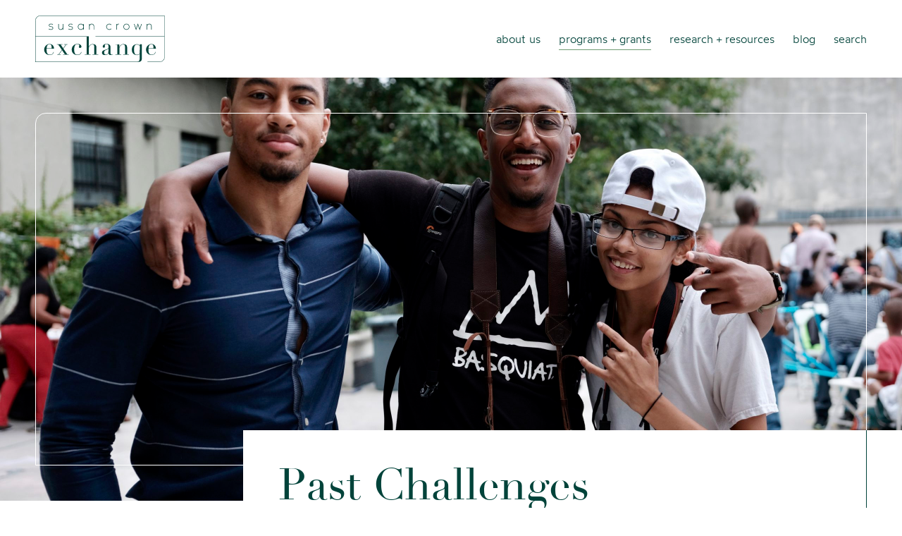

--- FILE ---
content_type: text/html; charset=UTF-8
request_url: https://scefdn.org/programs-grants/past-work/past-challenges/
body_size: 12306
content:
<!doctype html>
<html lang="en-US" class="no-js loader-class">
<head>
	<!-- Global site tag (gtag.js) - Google Analytics -->
	<script async src="https://www.googletagmanager.com/gtag/js?id=UA-43011222-1"></script>
	<script>
		window.dataLayer = window.dataLayer || [];
		function gtag(){dataLayer.push(arguments);}
		gtag('js', new Date());

		gtag('config', 'UA-43011222-1');
	</script>

	<meta charset="UTF-8">

			<title>Susan Crown Exchange - Past Challenges</title>
	

  <link href="https://scefdn.org/wp-content/themes/seemax-theme/dist/images/favicon.png?v=4" rel="shortcut icon">
   <!-- <link href="https://scefdn.org/wp-content/themes/seemax-theme/img/icons/touch.png" rel="apple-touch-icon-precomposed"> -->

	<meta http-equiv="X-UA-Compatible" content="IE=edge,chrome=1">
	<meta name="viewport" content="width=device-width, initial-scale=1.0">
	<meta name="description" content="Preparing Youth to Thrive in a Rapidly Changing World.">

	<meta name='robots' content='index, follow, max-image-preview:large, max-snippet:-1, max-video-preview:-1' />

	<!-- This site is optimized with the Yoast SEO plugin v26.5 - https://yoast.com/wordpress/plugins/seo/ -->
	<meta name="description" content="When we launch a program, we position it as a Challenge to the best and the brightest in the field." />
	<link rel="canonical" href="https://scefdn.org/programs-grants/past-work/past-challenges/" />
	<meta property="og:locale" content="en_US" />
	<meta property="og:type" content="article" />
	<meta property="og:title" content="Past Challenges" />
	<meta property="og:description" content="When we launch a program, we position it as a Challenge to the best and the brightest in the field." />
	<meta property="og:url" content="https://scefdn.org/programs-grants/past-work/past-challenges/" />
	<meta property="og:site_name" content="Susan Crown Exchange" />
	<meta property="article:modified_time" content="2020-10-08T16:33:31+00:00" />
	<meta property="og:image" content="https://scefdn.org/wp-content/uploads/2020/09/DreamYard_2-scaled.jpg" />
	<meta property="og:image:width" content="2560" />
	<meta property="og:image:height" content="1920" />
	<meta property="og:image:type" content="image/jpeg" />
	<meta name="twitter:card" content="summary_large_image" />
	<meta name="twitter:title" content="Past Challenges" />
	<meta name="twitter:description" content="When we launch a program, we position it as a Challenge to the best and the brightest in the field." />
	<meta name="twitter:image" content="https://scefdn.org/wp-content/uploads/2020/09/DreamYard_2-scaled.jpg" />
	<script type="application/ld+json" class="yoast-schema-graph">{"@context":"https://schema.org","@graph":[{"@type":"WebPage","@id":"https://scefdn.org/programs-grants/past-work/past-challenges/","url":"https://scefdn.org/programs-grants/past-work/past-challenges/","name":"Past Challenges - Susan Crown Exchange","isPartOf":{"@id":"https://scefdn.org/#website"},"datePublished":"2020-09-18T17:34:46+00:00","dateModified":"2020-10-08T16:33:31+00:00","description":"When we launch a program, we position it as a Challenge to the best and the brightest in the field.","breadcrumb":{"@id":"https://scefdn.org/programs-grants/past-work/past-challenges/#breadcrumb"},"inLanguage":"en-US","potentialAction":[{"@type":"ReadAction","target":["https://scefdn.org/programs-grants/past-work/past-challenges/"]}]},{"@type":"BreadcrumbList","@id":"https://scefdn.org/programs-grants/past-work/past-challenges/#breadcrumb","itemListElement":[{"@type":"ListItem","position":1,"name":"Home","item":"https://scefdn.org/"},{"@type":"ListItem","position":2,"name":"Programs + Grants","item":"https://scefdn.org/programs-grants/"},{"@type":"ListItem","position":3,"name":"Past Work","item":"https://scefdn.org/programs-grants/past-work/"},{"@type":"ListItem","position":4,"name":"Past Challenges"}]},{"@type":"WebSite","@id":"https://scefdn.org/#website","url":"https://scefdn.org/","name":"Susan Crown Exchange","description":"Preparing Youth to Thrive in a Rapidly Changing World.","potentialAction":[{"@type":"SearchAction","target":{"@type":"EntryPoint","urlTemplate":"https://scefdn.org/?s={search_term_string}"},"query-input":{"@type":"PropertyValueSpecification","valueRequired":true,"valueName":"search_term_string"}}],"inLanguage":"en-US"}]}</script>
	<!-- / Yoast SEO plugin. -->


<link rel='dns-prefetch' href='//ajax.googleapis.com' />
<link rel="alternate" title="oEmbed (JSON)" type="application/json+oembed" href="https://scefdn.org/wp-json/oembed/1.0/embed?url=https%3A%2F%2Fscefdn.org%2Fprograms-grants%2Fpast-work%2Fpast-challenges%2F" />
<link rel="alternate" title="oEmbed (XML)" type="text/xml+oembed" href="https://scefdn.org/wp-json/oembed/1.0/embed?url=https%3A%2F%2Fscefdn.org%2Fprograms-grants%2Fpast-work%2Fpast-challenges%2F&#038;format=xml" />
<style id='wp-img-auto-sizes-contain-inline-css' type='text/css'>
img:is([sizes=auto i],[sizes^="auto," i]){contain-intrinsic-size:3000px 1500px}
/*# sourceURL=wp-img-auto-sizes-contain-inline-css */
</style>
<style id='wp-block-library-inline-css' type='text/css'>
:root{--wp-block-synced-color:#7a00df;--wp-block-synced-color--rgb:122,0,223;--wp-bound-block-color:var(--wp-block-synced-color);--wp-editor-canvas-background:#ddd;--wp-admin-theme-color:#007cba;--wp-admin-theme-color--rgb:0,124,186;--wp-admin-theme-color-darker-10:#006ba1;--wp-admin-theme-color-darker-10--rgb:0,107,160.5;--wp-admin-theme-color-darker-20:#005a87;--wp-admin-theme-color-darker-20--rgb:0,90,135;--wp-admin-border-width-focus:2px}@media (min-resolution:192dpi){:root{--wp-admin-border-width-focus:1.5px}}.wp-element-button{cursor:pointer}:root .has-very-light-gray-background-color{background-color:#eee}:root .has-very-dark-gray-background-color{background-color:#313131}:root .has-very-light-gray-color{color:#eee}:root .has-very-dark-gray-color{color:#313131}:root .has-vivid-green-cyan-to-vivid-cyan-blue-gradient-background{background:linear-gradient(135deg,#00d084,#0693e3)}:root .has-purple-crush-gradient-background{background:linear-gradient(135deg,#34e2e4,#4721fb 50%,#ab1dfe)}:root .has-hazy-dawn-gradient-background{background:linear-gradient(135deg,#faaca8,#dad0ec)}:root .has-subdued-olive-gradient-background{background:linear-gradient(135deg,#fafae1,#67a671)}:root .has-atomic-cream-gradient-background{background:linear-gradient(135deg,#fdd79a,#004a59)}:root .has-nightshade-gradient-background{background:linear-gradient(135deg,#330968,#31cdcf)}:root .has-midnight-gradient-background{background:linear-gradient(135deg,#020381,#2874fc)}:root{--wp--preset--font-size--normal:16px;--wp--preset--font-size--huge:42px}.has-regular-font-size{font-size:1em}.has-larger-font-size{font-size:2.625em}.has-normal-font-size{font-size:var(--wp--preset--font-size--normal)}.has-huge-font-size{font-size:var(--wp--preset--font-size--huge)}.has-text-align-center{text-align:center}.has-text-align-left{text-align:left}.has-text-align-right{text-align:right}.has-fit-text{white-space:nowrap!important}#end-resizable-editor-section{display:none}.aligncenter{clear:both}.items-justified-left{justify-content:flex-start}.items-justified-center{justify-content:center}.items-justified-right{justify-content:flex-end}.items-justified-space-between{justify-content:space-between}.screen-reader-text{border:0;clip-path:inset(50%);height:1px;margin:-1px;overflow:hidden;padding:0;position:absolute;width:1px;word-wrap:normal!important}.screen-reader-text:focus{background-color:#ddd;clip-path:none;color:#444;display:block;font-size:1em;height:auto;left:5px;line-height:normal;padding:15px 23px 14px;text-decoration:none;top:5px;width:auto;z-index:100000}html :where(.has-border-color){border-style:solid}html :where([style*=border-top-color]){border-top-style:solid}html :where([style*=border-right-color]){border-right-style:solid}html :where([style*=border-bottom-color]){border-bottom-style:solid}html :where([style*=border-left-color]){border-left-style:solid}html :where([style*=border-width]){border-style:solid}html :where([style*=border-top-width]){border-top-style:solid}html :where([style*=border-right-width]){border-right-style:solid}html :where([style*=border-bottom-width]){border-bottom-style:solid}html :where([style*=border-left-width]){border-left-style:solid}html :where(img[class*=wp-image-]){height:auto;max-width:100%}:where(figure){margin:0 0 1em}html :where(.is-position-sticky){--wp-admin--admin-bar--position-offset:var(--wp-admin--admin-bar--height,0px)}@media screen and (max-width:600px){html :where(.is-position-sticky){--wp-admin--admin-bar--position-offset:0px}}

/*# sourceURL=wp-block-library-inline-css */
</style><style id='global-styles-inline-css' type='text/css'>
:root{--wp--preset--aspect-ratio--square: 1;--wp--preset--aspect-ratio--4-3: 4/3;--wp--preset--aspect-ratio--3-4: 3/4;--wp--preset--aspect-ratio--3-2: 3/2;--wp--preset--aspect-ratio--2-3: 2/3;--wp--preset--aspect-ratio--16-9: 16/9;--wp--preset--aspect-ratio--9-16: 9/16;--wp--preset--color--black: #000000;--wp--preset--color--cyan-bluish-gray: #abb8c3;--wp--preset--color--white: #ffffff;--wp--preset--color--pale-pink: #f78da7;--wp--preset--color--vivid-red: #cf2e2e;--wp--preset--color--luminous-vivid-orange: #ff6900;--wp--preset--color--luminous-vivid-amber: #fcb900;--wp--preset--color--light-green-cyan: #7bdcb5;--wp--preset--color--vivid-green-cyan: #00d084;--wp--preset--color--pale-cyan-blue: #8ed1fc;--wp--preset--color--vivid-cyan-blue: #0693e3;--wp--preset--color--vivid-purple: #9b51e0;--wp--preset--gradient--vivid-cyan-blue-to-vivid-purple: linear-gradient(135deg,rgb(6,147,227) 0%,rgb(155,81,224) 100%);--wp--preset--gradient--light-green-cyan-to-vivid-green-cyan: linear-gradient(135deg,rgb(122,220,180) 0%,rgb(0,208,130) 100%);--wp--preset--gradient--luminous-vivid-amber-to-luminous-vivid-orange: linear-gradient(135deg,rgb(252,185,0) 0%,rgb(255,105,0) 100%);--wp--preset--gradient--luminous-vivid-orange-to-vivid-red: linear-gradient(135deg,rgb(255,105,0) 0%,rgb(207,46,46) 100%);--wp--preset--gradient--very-light-gray-to-cyan-bluish-gray: linear-gradient(135deg,rgb(238,238,238) 0%,rgb(169,184,195) 100%);--wp--preset--gradient--cool-to-warm-spectrum: linear-gradient(135deg,rgb(74,234,220) 0%,rgb(151,120,209) 20%,rgb(207,42,186) 40%,rgb(238,44,130) 60%,rgb(251,105,98) 80%,rgb(254,248,76) 100%);--wp--preset--gradient--blush-light-purple: linear-gradient(135deg,rgb(255,206,236) 0%,rgb(152,150,240) 100%);--wp--preset--gradient--blush-bordeaux: linear-gradient(135deg,rgb(254,205,165) 0%,rgb(254,45,45) 50%,rgb(107,0,62) 100%);--wp--preset--gradient--luminous-dusk: linear-gradient(135deg,rgb(255,203,112) 0%,rgb(199,81,192) 50%,rgb(65,88,208) 100%);--wp--preset--gradient--pale-ocean: linear-gradient(135deg,rgb(255,245,203) 0%,rgb(182,227,212) 50%,rgb(51,167,181) 100%);--wp--preset--gradient--electric-grass: linear-gradient(135deg,rgb(202,248,128) 0%,rgb(113,206,126) 100%);--wp--preset--gradient--midnight: linear-gradient(135deg,rgb(2,3,129) 0%,rgb(40,116,252) 100%);--wp--preset--font-size--small: 13px;--wp--preset--font-size--medium: 20px;--wp--preset--font-size--large: 36px;--wp--preset--font-size--x-large: 42px;--wp--preset--spacing--20: 0.44rem;--wp--preset--spacing--30: 0.67rem;--wp--preset--spacing--40: 1rem;--wp--preset--spacing--50: 1.5rem;--wp--preset--spacing--60: 2.25rem;--wp--preset--spacing--70: 3.38rem;--wp--preset--spacing--80: 5.06rem;--wp--preset--shadow--natural: 6px 6px 9px rgba(0, 0, 0, 0.2);--wp--preset--shadow--deep: 12px 12px 50px rgba(0, 0, 0, 0.4);--wp--preset--shadow--sharp: 6px 6px 0px rgba(0, 0, 0, 0.2);--wp--preset--shadow--outlined: 6px 6px 0px -3px rgb(255, 255, 255), 6px 6px rgb(0, 0, 0);--wp--preset--shadow--crisp: 6px 6px 0px rgb(0, 0, 0);}:where(.is-layout-flex){gap: 0.5em;}:where(.is-layout-grid){gap: 0.5em;}body .is-layout-flex{display: flex;}.is-layout-flex{flex-wrap: wrap;align-items: center;}.is-layout-flex > :is(*, div){margin: 0;}body .is-layout-grid{display: grid;}.is-layout-grid > :is(*, div){margin: 0;}:where(.wp-block-columns.is-layout-flex){gap: 2em;}:where(.wp-block-columns.is-layout-grid){gap: 2em;}:where(.wp-block-post-template.is-layout-flex){gap: 1.25em;}:where(.wp-block-post-template.is-layout-grid){gap: 1.25em;}.has-black-color{color: var(--wp--preset--color--black) !important;}.has-cyan-bluish-gray-color{color: var(--wp--preset--color--cyan-bluish-gray) !important;}.has-white-color{color: var(--wp--preset--color--white) !important;}.has-pale-pink-color{color: var(--wp--preset--color--pale-pink) !important;}.has-vivid-red-color{color: var(--wp--preset--color--vivid-red) !important;}.has-luminous-vivid-orange-color{color: var(--wp--preset--color--luminous-vivid-orange) !important;}.has-luminous-vivid-amber-color{color: var(--wp--preset--color--luminous-vivid-amber) !important;}.has-light-green-cyan-color{color: var(--wp--preset--color--light-green-cyan) !important;}.has-vivid-green-cyan-color{color: var(--wp--preset--color--vivid-green-cyan) !important;}.has-pale-cyan-blue-color{color: var(--wp--preset--color--pale-cyan-blue) !important;}.has-vivid-cyan-blue-color{color: var(--wp--preset--color--vivid-cyan-blue) !important;}.has-vivid-purple-color{color: var(--wp--preset--color--vivid-purple) !important;}.has-black-background-color{background-color: var(--wp--preset--color--black) !important;}.has-cyan-bluish-gray-background-color{background-color: var(--wp--preset--color--cyan-bluish-gray) !important;}.has-white-background-color{background-color: var(--wp--preset--color--white) !important;}.has-pale-pink-background-color{background-color: var(--wp--preset--color--pale-pink) !important;}.has-vivid-red-background-color{background-color: var(--wp--preset--color--vivid-red) !important;}.has-luminous-vivid-orange-background-color{background-color: var(--wp--preset--color--luminous-vivid-orange) !important;}.has-luminous-vivid-amber-background-color{background-color: var(--wp--preset--color--luminous-vivid-amber) !important;}.has-light-green-cyan-background-color{background-color: var(--wp--preset--color--light-green-cyan) !important;}.has-vivid-green-cyan-background-color{background-color: var(--wp--preset--color--vivid-green-cyan) !important;}.has-pale-cyan-blue-background-color{background-color: var(--wp--preset--color--pale-cyan-blue) !important;}.has-vivid-cyan-blue-background-color{background-color: var(--wp--preset--color--vivid-cyan-blue) !important;}.has-vivid-purple-background-color{background-color: var(--wp--preset--color--vivid-purple) !important;}.has-black-border-color{border-color: var(--wp--preset--color--black) !important;}.has-cyan-bluish-gray-border-color{border-color: var(--wp--preset--color--cyan-bluish-gray) !important;}.has-white-border-color{border-color: var(--wp--preset--color--white) !important;}.has-pale-pink-border-color{border-color: var(--wp--preset--color--pale-pink) !important;}.has-vivid-red-border-color{border-color: var(--wp--preset--color--vivid-red) !important;}.has-luminous-vivid-orange-border-color{border-color: var(--wp--preset--color--luminous-vivid-orange) !important;}.has-luminous-vivid-amber-border-color{border-color: var(--wp--preset--color--luminous-vivid-amber) !important;}.has-light-green-cyan-border-color{border-color: var(--wp--preset--color--light-green-cyan) !important;}.has-vivid-green-cyan-border-color{border-color: var(--wp--preset--color--vivid-green-cyan) !important;}.has-pale-cyan-blue-border-color{border-color: var(--wp--preset--color--pale-cyan-blue) !important;}.has-vivid-cyan-blue-border-color{border-color: var(--wp--preset--color--vivid-cyan-blue) !important;}.has-vivid-purple-border-color{border-color: var(--wp--preset--color--vivid-purple) !important;}.has-vivid-cyan-blue-to-vivid-purple-gradient-background{background: var(--wp--preset--gradient--vivid-cyan-blue-to-vivid-purple) !important;}.has-light-green-cyan-to-vivid-green-cyan-gradient-background{background: var(--wp--preset--gradient--light-green-cyan-to-vivid-green-cyan) !important;}.has-luminous-vivid-amber-to-luminous-vivid-orange-gradient-background{background: var(--wp--preset--gradient--luminous-vivid-amber-to-luminous-vivid-orange) !important;}.has-luminous-vivid-orange-to-vivid-red-gradient-background{background: var(--wp--preset--gradient--luminous-vivid-orange-to-vivid-red) !important;}.has-very-light-gray-to-cyan-bluish-gray-gradient-background{background: var(--wp--preset--gradient--very-light-gray-to-cyan-bluish-gray) !important;}.has-cool-to-warm-spectrum-gradient-background{background: var(--wp--preset--gradient--cool-to-warm-spectrum) !important;}.has-blush-light-purple-gradient-background{background: var(--wp--preset--gradient--blush-light-purple) !important;}.has-blush-bordeaux-gradient-background{background: var(--wp--preset--gradient--blush-bordeaux) !important;}.has-luminous-dusk-gradient-background{background: var(--wp--preset--gradient--luminous-dusk) !important;}.has-pale-ocean-gradient-background{background: var(--wp--preset--gradient--pale-ocean) !important;}.has-electric-grass-gradient-background{background: var(--wp--preset--gradient--electric-grass) !important;}.has-midnight-gradient-background{background: var(--wp--preset--gradient--midnight) !important;}.has-small-font-size{font-size: var(--wp--preset--font-size--small) !important;}.has-medium-font-size{font-size: var(--wp--preset--font-size--medium) !important;}.has-large-font-size{font-size: var(--wp--preset--font-size--large) !important;}.has-x-large-font-size{font-size: var(--wp--preset--font-size--x-large) !important;}
/*# sourceURL=global-styles-inline-css */
</style>

<style id='classic-theme-styles-inline-css' type='text/css'>
/*! This file is auto-generated */
.wp-block-button__link{color:#fff;background-color:#32373c;border-radius:9999px;box-shadow:none;text-decoration:none;padding:calc(.667em + 2px) calc(1.333em + 2px);font-size:1.125em}.wp-block-file__button{background:#32373c;color:#fff;text-decoration:none}
/*# sourceURL=/wp-includes/css/classic-themes.min.css */
</style>
<link rel='stylesheet' id='font-awesome-css' href='https://scefdn.org/wp-content/themes/seemax-theme/css/font-awesome.all.min.css?ver=5.5' media='all' />
<link rel='stylesheet' id='normalize-css' href='https://scefdn.org/wp-content/themes/seemax-theme/css/normalize.min.css?ver=7.0' media='all' />
<link rel='stylesheet' id='seemax-theme-stylesheet-css' href='https://scefdn.org/wp-content/themes/seemax-theme/dist/css/bundle.css?ver=1.0.0' media='all' />
<link rel="https://api.w.org/" href="https://scefdn.org/wp-json/" /><link rel="alternate" title="JSON" type="application/json" href="https://scefdn.org/wp-json/wp/v2/pages/3659" /><link rel='stylesheet' id='block-acf-hero-section-css' href='https://scefdn.org/wp-content/themes/seemax-theme/blocks/layout/hero-section/hero-section.css?ver=6.9' media='all' />
<link rel='stylesheet' id='block-acf-single-freeform-card-section-css' href='https://scefdn.org/wp-content/themes/seemax-theme/blocks/layout/single-freeform-card-section/single-freeform-card-section.css?ver=6.9' media='all' />
</head>
<body data-rsssl=1 class="wp-singular page-template-default page page-id-3659 page-parent page-child parent-pageid-4559 wp-theme-seemax-theme past-work-page-style programs-grants-page-style page-past-challenges past-challenges" >
<div id="fb-root"></div>
<script async defer crossorigin="anonymous" src="https://connect.facebook.net/en_US/sdk.js#xfbml=1&version=v8.0&appId=374938247010049&autoLogAppEvents=1" nonce="jZJXZZHM"></script>
<div class="wrapper">
	<!-- ADD A PRE-LOADEDER -->
	<div id="preloader">
  <svg version="1.1" xmlns="http://www.w3.org/2000/svg" xmlns:xlink="http://www.w3.org/1999/xlink" viewBox="0 0 1199.6 429.6"> 
    <g>
      <path class="loader-fader" d="M149.7,100.6l-9.4-1.2c-6.3-0.9-10.2-4.6-10.2-9.8c0-5.8,5.5-9.3,14.7-9.3c5.4,0,11.5,1.5,16.1,3.8l0.7,0.3
        l2.1-4l-0.7-0.4c-5.2-2.8-11.8-4.4-18.2-4.4c-11.9,0-19.3,5.3-19.3,13.8c0,7.9,5.3,13.3,14.1,14.4l9.4,1.2c7.5,1,12,5.2,12,11.2
        c0,7-6.2,11.1-16.7,11.1c-6.1,0-12.4-1.8-17.7-5l-0.6-0.4l-2.5,3.8l0.7,0.4c6.1,3.6,13.2,5.6,20.2,5.6c13.1,0,21.3-5.9,21.3-15.5
        C165.7,107.9,159.7,101.9,149.7,100.6z"/>
      <path class="loader-fader" d="M254.3,108.3c0,10.5-8.6,19.1-19.1,19.1c-9.6,0-17.5-7.8-17.5-17.5V77.3h-4.5V110c0,12.1,9.9,22,22,22
        c8,0,14.9-3.7,19.1-10.1v8.6h4.5V77.3h-4.5V108.3z"/>
      <path class="loader-fader" d="M332.3,100.6l-9.4-1.2c-6.3-0.9-10.2-4.6-10.2-9.8c0-5.8,5.5-9.3,14.7-9.3c5.4,0,11.5,1.5,16.1,3.8l0.7,0.3
        l2.1-4l-0.7-0.4c-5.2-2.8-11.8-4.4-18.2-4.4c-11.9,0-19.3,5.3-19.3,13.8c0,7.9,5.3,13.3,14.1,14.4l9.4,1.2c7.5,1,12,5.2,12,11.2
        c0,7-6.2,11.1-16.7,11.1c-6.1,0-12.4-1.8-17.7-5l-0.6-0.4l-2.5,3.8l0.7,0.4c6.1,3.6,13.2,5.6,20.2,5.6c13.1,0,21.3-5.9,21.3-15.5
        C348.2,107.9,342.2,101.9,332.3,100.6z"/>
      <path class="loader-fader" d="M445.7,88.5c-5.1-7.9-13.9-12.8-23.6-12.8c-15.5,0-28.1,12.6-28.1,28c0,15.5,12.6,28.1,28.1,28.1
        c9.7,0,18.5-4.8,23.6-12.8v11.2h4.5V77.3h-4.5V88.5z M422.1,127.4c-13,0-23.5-10.6-23.5-23.6c0-13,10.6-23.5,23.5-23.5
        c13,0,23.6,10.6,23.6,23.5C445.7,116.8,435.1,127.4,422.1,127.4z"/>
      <path class="loader-fader" d="M523.1,75.8c-7.6,0-14.6,3.6-19,9.8v-8.3h-4.5v53.1h4.5V99.3c0-10.5,8.5-19.1,19-19.1c9.5,0,17.5,8,17.5,17.5
        v32.7h4.5V97.7C545.1,85.4,535.5,75.8,523.1,75.8z"/>
    </g>
    <g>
      <path class="loader-fader" d="M701.9,120.5c-4.5,4.5-10.4,6.9-16.7,6.9c-13,0-23.6-10.6-23.6-23.6c0-13,10.6-23.5,23.6-23.5
        c6.3,0,12.2,2.5,16.7,6.9l0.5,0.5l3.3-3.2l-0.5-0.5c-5.3-5.3-12.4-8.2-20-8.2c-15.6,0-28.2,12.6-28.2,28
        c0,15.5,12.7,28.1,28.2,28.1c7.5,0,14.6-2.9,20-8.2l0.5-0.5l-3.3-3.2L701.9,120.5z"/>
      <path class="loader-fader" d="M772.3,75.8c-6.1,0-11.7,2.8-15.2,7.5v-6h-4.5v53.1h4.5V95.5c0-8.4,6.8-15.2,15.2-15.2c1,0,2,0.1,2.9,0.3
        l0.7,0.1l1.1-4.2l-0.7-0.2C774.9,75.8,773.5,75.8,772.3,75.8z"/>
      <path class="loader-fader" d="M844.3,75.8c-15.5,0-28.1,12.6-28.1,28c0,15.5,12.6,28.1,28.1,28.1c15.6,0,28.2-12.6,28.2-28.1
        C872.5,88.3,859.9,75.8,844.3,75.8z M844.3,127.4c-13,0-23.5-10.6-23.5-23.6c0-13,10.6-23.5,23.5-23.5c13,0,23.6,10.6,23.6,23.5
        C867.9,116.8,857.3,127.4,844.3,127.4z"/>
      <polygon class="loader-fader" points="967.3,121.2 950.6,72.5 933.8,121.2 918.5,77.3 913.7,77.3 933.8,135.2 950.6,86.4 967.3,135.2 
        987.4,77.3 982.6,77.3 	"/>
      <path class="loader-fader" d="M1055.9,75.8c-7.6,0-14.6,3.6-19,9.8v-8.3h-4.5v53.1h4.5V99.3c0-10.5,8.5-19.1,19-19.1c9.5,0,17.5,8,17.5,17.5
        v32.7h4.5V97.7C1078,85.4,1068.3,75.8,1055.9,75.8z"/>
    </g>
    <g>
      <path class="loader-fader" d="M1056.9,361c6.3,2.4,13.2,3.6,20.6,3.6c7.4,0,13.5-1.2,18.2-3.5c4.7-2.3,8.4-5,11.2-8c2.8-3,4.8-6.1,6-9.1
        c1.3-3,2.1-5.4,2.6-7l-3.3-0.7c-0.6,1.8-1.5,4.1-2.7,6.9c-1.2,2.8-3,5.6-5.5,8.4c-2.5,2.8-5.8,5.1-10,7c-4.2,1.9-9.6,2.9-16.2,2.9
        c-6.5,0-11.8-1.4-15.7-4.2c-3.9-2.8-6.9-6.4-8.9-10.7c-2-4.3-3.3-9.1-3.9-14.5c-0.6-5.4-0.9-10.5-0.9-15.4c0-2.4,0-4.4,0.1-5.9
        c0.1-1.6,0.1-3.1,0.1-4.6h68.7c0-8.2-1.4-15-4.1-20.5c-2.8-5.5-6.2-9.9-10.3-13.3c-4.1-3.3-8.5-5.8-13.3-7.2
        c-4.8-1.5-9.2-2.2-13.4-2.2c-7,0-13.5,1.5-19.6,4.4c-6.1,2.9-11.4,6.7-15.9,11.5c-4.5,4.8-8.1,10.2-10.7,16.4
        c-2.6,6.2-3.9,12.5-3.9,19.1c0,7.6,1.3,14.5,3.8,20.6c2.5,6.2,6.1,11.5,10.7,15.9C1045.1,355.2,1050.6,358.7,1056.9,361z
        M1050.7,289c1-4.5,2.4-8.4,4.4-11.8c1.9-3.4,4.5-6.1,7.8-8.1c3.3-2,7.4-3,12.5-3c2.8,0,5.5,0.4,7.9,1.2c2.5,0.8,4.5,2.2,6.2,4.1
        c1.7,1.9,3,4.5,4,7.8c1,3.3,1.4,7.4,1.4,12.5c0,1.9,0,3.8,0,5.6c0,1.8-0.1,3.7-0.4,5.8h-45.7C1049.1,298.1,1049.7,293.4,1050.7,289
        z"/>
      <path class="loader-fader" d="M104.9,306.2h68.7c0-8.2-1.4-15-4.1-20.5c-2.8-5.5-6.2-9.9-10.3-13.3c-4.1-3.3-8.5-5.8-13.3-7.2
        c-4.8-1.5-9.2-2.2-13.4-2.2c-7,0-13.5,1.5-19.6,4.4c-6.1,2.9-11.4,6.7-15.9,11.5c-4.5,4.8-8.1,10.2-10.7,16.4
        c-2.6,6.2-3.9,12.5-3.9,19.1c0,7.6,1.3,14.5,3.8,20.6c2.5,6.2,6.1,11.5,10.7,15.9c4.6,4.5,10.1,7.9,16.4,10.3
        c6.3,2.4,13.2,3.6,20.6,3.6c7.4,0,13.5-1.2,18.2-3.5c4.7-2.3,8.4-5,11.2-8c2.8-3,4.8-6.1,6-9.1c1.3-3,2.1-5.4,2.6-7l-3.3-0.7
        c-0.6,1.8-1.5,4.1-2.7,6.9c-1.2,2.8-3,5.6-5.5,8.4c-2.5,2.8-5.8,5.1-10,7c-4.2,1.9-9.6,2.9-16.2,2.9c-6.5,0-11.8-1.4-15.7-4.2
        c-3.9-2.8-6.9-6.4-8.9-10.7c-2-4.3-3.3-9.1-3.9-14.5c-0.6-5.4-0.9-10.5-0.9-15.4c0-2.4,0-4.4,0.1-5.9
        C104.8,309.2,104.9,307.6,104.9,306.2z M107,289c1-4.5,2.4-8.4,4.3-11.8c1.9-3.4,4.5-6.1,7.8-8.1c3.3-2,7.4-3,12.5-3
        c2.8,0,5.5,0.4,7.9,1.2c2.5,0.8,4.5,2.2,6.2,4.1c1.7,1.9,3,4.5,4,7.8c1,3.3,1.4,7.4,1.4,12.5c0,1.9,0,3.8,0,5.6
        c0,1.8-0.1,3.7-0.4,5.8h-45.7C105.4,298.1,106,293.4,107,289z"/>
      <polygon class="loader-fader" points="256.8,361.5 309,361.5 309,358.4 296.7,358.4 260.3,305.5 286.9,268.9 298.7,268.9 298.7,265.8 
        265.9,265.8 265.9,268.9 282.4,268.9 258.3,302.4 235.3,268.9 253,268.9 253,265.8 200.6,265.8 200.6,268.9 213,268.9 246.3,317.3 
        215.7,358.4 203.9,358.4 203.9,361.5 236.7,361.5 236.7,358.4 220.2,358.4 248.3,320.5 274.4,358.4 256.8,358.4 	"/>
      <path class="loader-fader" d="M404.5,291.3c0,2.7,1.2,4.6,3.5,5.8c2.3,1.1,4.8,1.7,7.4,1.7c3.8,0,6.7-1,8.7-3.1c2-2,3.1-4.6,3.1-7.8
        c0-4.7-1.2-8.6-3.5-11.9c-2.3-3.2-5.3-5.9-8.8-7.9c-3.6-2-7.5-3.5-11.8-4.5c-4.3-1-8.5-1.5-12.6-1.5c-7.3,0-14.1,1.3-20.5,4
        c-6.4,2.6-12,6.3-16.8,11c-4.8,4.7-8.5,10.2-11.3,16.5c-2.8,6.3-4.2,13.2-4.2,20.6c0,9.5,1.6,17.5,4.9,24
        c3.2,6.5,7.4,11.8,12.6,15.8c5.1,4,10.8,6.9,17,8.7c6.2,1.8,12.2,2.7,17.9,2.7c7.6,0,13.7-1.2,18.5-3.5c4.8-2.3,8.5-5.1,11.3-8.2
        c2.8-3.1,4.8-6.2,6.1-9.3c1.3-3.1,2.2-5.5,2.6-7.1l-3.4-0.7c-0.6,1.8-1.5,4.2-2.7,7c-1.2,2.9-3.1,5.7-5.6,8.5
        c-2.5,2.8-5.9,5.2-10.2,7.1c-4.3,2-9.8,2.9-16.4,2.9c-6.2,0-11.2-1.2-15.1-3.7c-3.9-2.5-6.9-5.9-9.1-10.2
        c-2.2-4.3-3.7-9.3-4.5-15.1c-0.8-5.7-1.2-11.9-1.2-18.4c0-11.5,0.9-20.5,2.8-27.2c1.9-6.6,4.3-11.6,7.3-15c2.9-3.3,6.2-5.4,9.7-6.2
        c3.5-0.8,7-1.2,10.3-1.2c4.5,0,8.5,0.9,12,2.8c3.5,1.9,5.2,4.6,5.2,8c0,2-0.5,4.5-1.6,7.5C405,286.6,404.5,289.2,404.5,291.3z"/>
      <path class="loader-fader" d="M814.4,358.8v3.1h53.5v-3.1h-17.2v-65.1c0-10.4-3.1-18-9.3-22.8c-6.2-4.8-14.2-7.1-24-7.1
        c-6.4,0-11.8,1-16.3,3c-4.5,2-8.2,4.4-11.2,7.2c-3,2.8-5.3,5.7-7,8.7c-1.7,3-3,5.4-3.9,7.4h-0.4v-23.9h-35.9v3.1H760v89.5h-17.2
        v3.1h53.5v-3.1h-17.2v-50.4c0-5.9,0.9-11.4,2.8-16.5c1.9-5.1,4.4-9.4,7.7-13.2c3.3-3.7,7.1-6.6,11.4-8.7c4.3-2.1,8.8-3.1,13.6-3.1
        c5.8,0,10.1,1.9,12.8,5.6c2.8,3.7,4.1,8.5,4.1,14.3v72.1H814.4z"/>
      <path class="loader-fader" d="M673.6,305.9c-1.8,1.7-4.3,3.2-7.6,4.4c-3.3,1.2-7.4,2.6-12.4,4.3c-4.2,1.4-8.4,2.6-12.6,3.9
        c-4.2,1.2-7.9,2.8-11.3,4.6c-3.4,1.9-6.2,4.4-8.3,7.6c-2.1,3.2-3.2,7.4-3.2,12.7c0,2.3,0.3,4.7,1,7.4c0.7,2.6,2.1,5,4.2,7.1
        c2.1,2.1,5.1,3.9,8.8,5.3c3.8,1.4,8.8,2.2,15.2,2.2c5.6,0,10.2-0.6,13.8-1.9c3.6-1.3,6.5-2.9,8.7-4.8c2.2-1.9,3.8-3.9,4.9-5.9
        c1.1-2,1.9-3.7,2.5-5.1h0.5c1.2,5.6,3.4,9.9,6.7,13c3.2,3.1,8.5,4.6,15.8,4.6c3.9,0,7.3-0.6,10-1.7s5.1-2.5,7-4l-1.8-2.5
        c-1.7,1.2-3.4,2.1-5.2,2.7c-1.8,0.6-3.6,0.9-5.2,0.9c-2.6,0-4.5-0.8-5.9-2.3c-1.4-1.5-2-4.5-2-8.8v-56.4c0-4.1-0.6-8-1.8-11.7
        c-1.2-3.7-3.3-7-6.1-10c-2.9-2.9-6.7-5.3-11.3-7c-4.7-1.7-10.5-2.6-17.5-2.6c-5.7,0-10.8,0.7-15.3,2c-4.5,1.4-8.2,3.2-11.1,5.6
        c-2.9,2.3-5.2,5-6.7,8c-1.5,3-2.3,6.2-2.3,9.5c0,2.9,0.6,5.2,1.8,7c1.2,1.8,4.3,2.7,9.3,2.7c2.9,0,5.1-0.7,6.6-2.2
        c1.5-1.4,2.3-3.2,2.3-5.3c0-1.2-0.2-3.1-0.7-5.6c-0.5-2.5-0.7-5-0.7-7.6c0-3.9,1.6-6.8,4.9-8.5c3.2-1.7,7.4-2.6,12.4-2.6
        c3.8,0,6.8,0.5,9.1,1.6c2.3,1.1,4,2.6,5.2,4.6c1.2,2,2,4.5,2.5,7.4c0.5,2.9,0.7,6.1,0.7,9.7c0,4.5-0.3,8.1-1,10.8
        C676.6,302,675.4,304.2,673.6,305.9z M677.6,329.4c0,3-0.3,6.4-0.8,10.1c-0.5,3.7-1.6,7.1-3.2,10.3c-1.6,3.2-3.9,5.8-7,7.9
        c-3.1,2.1-7.1,3.2-12.1,3.2c-3.5,0-6.3-0.6-8.5-1.8c-2.2-1.2-3.9-2.8-5.1-4.6c-1.2-1.9-2-4-2.5-6.5c-0.5-2.4-0.7-4.8-0.7-7
        c0-5.3,1.3-9.7,3.9-13.3c2.6-3.5,6.3-6.3,11.1-8.3l17-6.8c4.7-2,7.2-3.9,7.5-5.9h0.5V329.4z"/>
      <path class="loader-fader" d="M475.9,192.5v165.6h-17v3.1h53.1v-3.1h-17v-50c0-5.9,0.9-11.4,2.8-16.4c1.8-5,4.4-9.4,7.6-13.1
        c3.2-3.7,7-6.6,11.3-8.6c4.3-2.1,8.8-3.1,13.5-3.1c5.8,0,10,1.8,12.7,5.5c2.7,3.7,4.1,8.4,4.1,14.2v71.5h-17v3.1H583v-3.1h-17
        v-64.6c0-10.3-3.1-17.9-9.2-22.6c-6.1-4.7-14.1-7.1-23.8-7.1c-6.1,0-11.3,0.9-15.6,2.8c-4.4,1.8-8,4.1-11.1,6.6
        c-3,2.6-5.4,5.3-7.2,8.2c-1.8,2.9-3,5.3-3.8,7.2h-0.4v-96.1H475.9z M942.8,429.6c25.9,0,37.3-6,41.5-16.2
        c2.9-6.8,2.9-15.3,2.9-24.5l0-123.7h-18.7l-0.1,11.9c-0.2-0.3-0.4-0.6-0.6-0.8c-2.5-3-5.9-5.7-10.1-8c-4.2-2.3-9.7-3.5-16.5-3.5
        c-5.1,0-10.4,0.9-16,2.7c-5.5,1.8-10.6,4.6-15.2,8.6c-4.6,3.9-8.3,9.1-11.2,15.5c-2.9,6.4-4.3,14.3-4.3,23.6
        c0,9.4,1.4,17.3,4.3,23.6c2.9,6.4,6.6,11.6,11.2,15.5c4.6,3.9,9.6,6.8,15.2,8.6c5.5,1.8,10.8,2.7,16,2.7c6.7,0,12.2-1.2,16.5-3.5
        c4.2-2.3,7.6-5,10.1-8c0.1-0.1,0.1-0.2,0.2-0.3l-0.2,32.4c0,11.1-0.6,21.1-4,28.4c-3.5,7.2-9.8,11.7-21.3,11.8L942.8,429.6z
        M965.2,352.6c-2.2,2.8-5.3,5.1-9.1,7c-3.8,1.9-8.7,2.9-14.7,2.9c-5.5,0-10-1.2-13.4-3.7c-3.4-2.5-6.1-5.8-8.1-10
        c-2-4.2-3.3-9.2-4-14.8c-0.7-5.7-1.1-11.7-1.1-18.1v-1.3c0-6.4,0.4-12.4,1.1-18.1c0.7-5.7,2.1-10.6,4-14.8c2-4.2,4.6-7.6,8.1-10
        c3.4-2.5,7.9-3.7,13.4-3.7c5.9,0,10.8,1,14.7,2.9c3.8,1.9,6.9,4.3,9.1,7c1.3,1.6,2.3,3.2,3.2,4.8l-0.4,65.8
        C967.3,349.8,966.3,351.2,965.2,352.6z"/>
    </g>
    <path d="M942.8,426.5H3.1V195.6l472.7,0v-3.1H3.1V47.7c0-11.9,4.7-23.1,13.1-31.5c8.4-8.4,19.6-13,31.5-13
      c0,0,0,0,0.1,0l1148.6,0.1v189.3H557.3v3.1h639.2v186.3c0,11.9-4.7,23.1-13.1,31.5c-8.4,8.4-19.6,13-31.5,13c0,0,0,0-0.1,0
      l-112.6-0.1v3.1l112.6,0.1c0,0,0,0,0.1,0c12.7,0,24.7-5,33.7-14c9-9,14-21,14.1-33.7V0.1L47.8,0c0,0,0,0-0.1,0
      C35.1,0,23.1,5,14.1,14C5,23,0,35,0,47.7v381.9l942.8,0V426.5z"/>
  </svg>
</div>


	<header class="header" role="banner">
		<div class="sub-nav-menu aboutSub" data-toggle='aboutSubToggle'>
			<div class="content">
				<a  href="https://scefdn.org/about-us/"  class="mobile-footer-menu-only menu-item menu-item-type-post_type menu-item-object-page">About Us</a></li>
<a  href="https://scefdn.org/about-us/our-history/"  class="menu-item menu-item-type-post_type menu-item-object-page">Our Story</a></li>
<a  href="https://scefdn.org/about-us/exchange-philosophy/"  class="menu-item menu-item-type-post_type menu-item-object-page">Exchange Philosophy</a></li>
<a  href="https://scefdn.org/about-us/chairmans-letter/"  class="menu-item menu-item-type-post_type menu-item-object-page">Chairman’s Letter</a></li>
<a  href="https://scefdn.org/about-us/in-the-news/"  class="menu-item menu-item-type-post_type menu-item-object-page">In the News</a></li>
<a  href="https://scefdn.org/about-us/team/"  class="menu-item menu-item-type-post_type menu-item-object-page">Team</a></li>
			</div>
		</div>
		<div class="sub-nav-menu grantsSub" data-toggle='grantsSubToggle'>
			<div class="content">
				<a  href="https://scefdn.org/programs-grants/"  class="mobile-footer-menu-only menu-item menu-item-type-post_type menu-item-object-page current-page-ancestor">Programs + Grants</a></li>
<a  href="https://scefdn.org/programs-grants/youth-sports/"  class="menu-item menu-item-type-post_type menu-item-object-page">Youth Sports</a></li>
<a  href="https://scefdn.org/programs-grants/social-and-emotional-learning/"  class="menu-item menu-item-type-post_type menu-item-object-page">Social and Emotional Learning</a></li>
<a  href="https://scefdn.org/programs-grants/tech-and-society/"  class="menu-item menu-item-type-post_type menu-item-object-page">Tech and Society</a></li>
<a  href="https://scefdn.org/programs-grants/catalyst-grants/"  class="menu-item menu-item-type-post_type menu-item-object-page">Catalyst Awards</a></li>
<a  href="https://scefdn.org/programs-grants/past-work/"  class="menu-item menu-item-type-post_type menu-item-object-page current-page-ancestor">Past Work</a></li>
			</div>
		</div>
		<div class="sub-nav-menu resourcesSub" data-toggle='resourcesSubToggle'>
			<div class="content">
				<a  href="https://scefdn.org/research-resources/"  class="mobile-footer-menu-only menu-item menu-item-type-post_type menu-item-object-page">Research + Resources</a></li>
<a  href="https://www.aspenprojectplay.org/calls-for-coaches"  class="menu-item menu-item-type-custom menu-item-object-custom">Calls for Coaches</a></li>
<a  href="https://www.youthdigitalwellbeing.org/"  class="menu-item menu-item-type-custom menu-item-object-custom">Thriving Youth in a Digital World</a></li>
<a  href="https://forumfyi.org/knowledge-center/preparing-youth-to-thrive-promising-practices-for-social-emotional-learning/"  class="menu-item menu-item-type-custom menu-item-object-custom">Preparing Youth to Thrive</a></li>
<a  href="https://scefdn.org/research-resources/more-resources/"  class="menu-item menu-item-type-post_type menu-item-object-page">More Resources</a></li>
			</div>
		</div>
		<div class="sub-nav-menu searchSub" data-toggle='searchSubToggle'>
			<div class="content">
				<div class="search-form-container searchForm">
					<form action="/" method="get">
						<input type="text" name="s" id="search" placeholder="search for..." value="" />
						<input class="seemax-button" type="submit" id="searchsubmit" value="Search">
					</form>
				</div>
			</div>
		</div>
		<div class="mobile-menu sub-menu-toggle subMenuToggle">
			<span class="hamTop"></span>
			<span class="hamMid"></span>
			<span class="hamBot"></span>
		</div>


		<div class="content">
			<div class="header-logo">
				<a class="c-block-fill" href="/"></a>
				<img src="https://scefdn.org/wp-content/themes/seemax-theme/dist/images/logo.svg" alt="">
			</div>
			<nav class="main-nav mainNav" role="navigation">
				<a  href="https://scefdn.org/about-us/"  class="aboutSubToggle subToggle menu-item menu-item-type-post_type menu-item-object-page">About Us</a></li>
<a  href="https://scefdn.org/programs-grants/"  class="grantsSubToggle subToggle menu-item menu-item-type-post_type menu-item-object-page current-page-ancestor">Programs + Grants</a></li>
<a  href="https://scefdn.org/research-resources/"  class="resourcesSubToggle subToggle menu-item menu-item-type-post_type menu-item-object-page">Research + Resources</a></li>
<a  href="https://scefdn.org/blog/"  class="menu-item menu-item-type-post_type menu-item-object-page">Blog</a></li>
<a  href="#search"  class="searchSubToggle subToggle footer-main-hidden menu-item menu-item-type-custom menu-item-object-custom">Search</a></li>
			</nav>
			<div class="mobile-menu main-toggle mainToggle">
				<span class="hamTop"></span>
				<span class="hamMid"></span>
				<span class="hamBot"></span>
			</div>
		</div>
	</header>
<main class="page-default">
			  <section id="hero-section-block_5f664220dfced" 
    class="hero-section alignfull image-hero background-image-section"
    style="background-image:url('https://scefdn.org/wp-content/uploads/2020/09/DreamYard_2-scaled.jpg');"
  >
    <div class="content">
      <div class="rounded-box-border roundedCornerBox"></div>
      <div class="rich-text-hero-text">
        <div class="content">
          <div class="rich-text-hero-text-inner white-shadow-box-2">
            <h1 data-nosnippet>Past Challenges</h1>
                          <p>When we launch a program, we position it as a Challenge to the best and the brightest in the field. We develop a nonprofit community that works together to seek answers to a critical question. New partners form a cohort that collectively commits to addressing whatever challenge is on the table. <br />
<br />
We regularly convene cohort members to share common obstacles, successes, and lessons learned. By building a community of practice, each partner gains the opportunity to learn from the others. </p>
                      </div>
        </div>
      </div>
    </div>
  </section>  
  <section class="hero-white-box">
    <!-- <div class="content"> -->
      <div class="hero-white-box-back"></div>
      <div class="content">
        <div class="hero-white-box-inner hero-white-with-body">
          <div class="hero-white-box-filler c-block-fill"></div>
          <h1>Past Challenges</h1>
                      <p>When we launch a program, we position it as a Challenge to the best and the brightest in the field. We develop a nonprofit community that works together to seek answers to a critical question. New partners form a cohort that collectively commits to addressing whatever challenge is on the table. <br />
<br />
We regularly convene cohort members to share common obstacles, successes, and lessons learned. By building a community of practice, each partner gains the opportunity to learn from the others. </p>
                  </div>
      </div>
    <!-- </div> -->
  </section>




<section id="single-freeform-card-section-block_5f66422edfcee" 
  class="single-freeform-card-section alignfull col-section one-col-section 
   
  right-aligned-block  light-green-block  ">
  <div class="content">  
        <div class="col-box one-col-box oneColBox">
              <div class="image-curtain imageCurtain">
          <div class="image-container imageContainer">
            <img decoding="async" src="https://scefdn.org/wp-content/uploads/2020/09/W4A9234-scaled.jpg" alt="">
            <div class="rounded-box-border"></div>
          </div>
        </div>
            <div class="white-shadow-box-1 one-col-details col-details oneColDetails">
                  <div class="preheader">2017</div>
                          <h3>Social and Emotional Learning Challenge: Demonstration Initiative</h3>
                          <p>The second phase of the Social and Emotional Learning (SEL) Challenge focused on demonstrating how Preparing Youth to Thrive content, training, performance measures and practices can be integrated into youth serving organizations across the country to improve SEL practice.</p>
                          <div class="seemax-button">
            <a href="/2017-sel-demonstration-challenge" class="c-block-fill"></a>
            <span>Learn more</span>
          </div>
              </div>
    </div> 
  </div>
</section>
 


<section id="single-freeform-card-section-block_5f6642da8bbb5" 
  class="single-freeform-card-section alignfull col-section one-col-section 
   
      ">
  <div class="content">  
        <div class="col-box one-col-box oneColBox">
              <div class="image-curtain imageCurtain">
          <div class="image-container imageContainer">
            <img decoding="async" src="https://scefdn.org/wp-content/uploads/2020/09/40790812730_a0e46b7c7e_o-scaled.jpg" alt="">
            <div class="rounded-box-border"></div>
          </div>
        </div>
            <div class="white-shadow-box-1 one-col-details col-details oneColDetails">
                  <div class="preheader">2017</div>
                          <h3>Digital Learning Challenge II</h3>
                          <p>SCE’s second Digital Learning Challenge brought together a community of afterschool programs to explore what it means to be a prepared and skilled 21st century citizen. Together, we analyzed and articulated best practices and shared what we learned with educators, informal learning practitioners, and others with a vested interest in effective digital learning.</p>
                          <div class="seemax-button">
            <a href="/2017-digital-learning-challenge" class="c-block-fill"></a>
            <span>Learn more</span>
          </div>
              </div>
    </div> 
  </div>
</section>
 


<section id="single-freeform-card-section-block_5f6643378bbb6" 
  class="single-freeform-card-section alignfull col-section one-col-section 
   
  right-aligned-block  light-green-block  ">
  <div class="content">  
        <div class="col-box one-col-box oneColBox">
              <div class="image-curtain imageCurtain">
          <div class="image-container imageContainer">
            <img decoding="async" src="https://scefdn.org/wp-content/uploads/2020/09/wooden-boat.jpg" alt="">
            <div class="rounded-box-border"></div>
          </div>
        </div>
            <div class="white-shadow-box-1 one-col-details col-details oneColDetails">
                  <div class="preheader">2014</div>
                          <h3>Social and Emotional Learning Challenge</h3>
                          <p>The Social and Emotional Learning Challenge was a collaboration between SCE, exemplary youth workers selected through an open national competition, and a team of expert researchers setting out to explore how youth are best supported in cultivating teamwork, resilience, agency and empathy skills in informal learning environments.</p>
                          <div class="seemax-button">
            <a href="/2014-sel-challenge" class="c-block-fill"></a>
            <span>Learn more</span>
          </div>
              </div>
    </div> 
  </div>
</section>
 


<section id="single-freeform-card-section-block_5f6643848bbb7" 
  class="single-freeform-card-section alignfull col-section one-col-section 
   
      ">
  <div class="content">  
        <div class="col-box one-col-box oneColBox">
              <div class="image-curtain imageCurtain">
          <div class="image-container imageContainer">
            <img decoding="async" src="https://scefdn.org/wp-content/uploads/2020/09/CFY-Parent-Child.jpg" alt="">
            <div class="rounded-box-border"></div>
          </div>
        </div>
            <div class="white-shadow-box-1 one-col-details col-details oneColDetails">
                  <div class="preheader">2012</div>
                          <h3>Digital Learning Challenge I</h3>
                          <p>SCE’s first Digital Learning Challenge focused on increasing access to the most engaging, educationally effective digital learning media. The ultimate objective of this Challenge was to enable children to make greater and more effective use of high-quality digital learning activities.</p>
                          <div class="seemax-button">
            <a href="2012-digital-learning-challenge" class="c-block-fill"></a>
            <span>Learn more</span>
          </div>
              </div>
    </div> 
  </div>
</section>
 	</main>
<div class="subscribe-footer">	
			<div class="mailchimp-wrapper" id="mc_embed_signup">
			<h2>Get email updates from SCE</h2>
			<form action="https://scefdn.us10.list-manage.com/subscribe/post?u=a7830df2f0f7b6049330f4c65&amp;id=141b44ffc6&amp;f_id=00964be4f0" method="post" id="mc-embedded-subscribe-form" name="mc-embedded-subscribe-form" class="validate" target="_self" novalidate="">
				<div class="mc-field-group">
					<input type="email" value="" placeholder="your email" name="EMAIL" class="required email" id="mce-EMAIL">
				</div>
				<div id="mce-responses" class="clear">
					<div class="response" id="mce-error-response" style="display:none"></div>
					<div class="response" id="mce-success-response" style="display:none"></div>
				</div>
				<div style="position: absolute; left: -5000px;" aria-hidden="true"><input type="text" name="b_a7830df2f0f7b6049330f4c65_141b44ffc6" tabindex="-1" value=""></div>
				<input type="submit" value="Sign up" name="Sign up" id="mc-embedded-subscribe" class="seemax-button">
			</form>
		</div>
	 
</div>
			
<footer class="footer" role="contentinfo">
	<div class="content">
		
		<div class="footer-tile main-nav-tile c-width-100">
			<div></div>
			<div>Contact</div>
			<a  href="https://scefdn.org/about-us/"  class="aboutSubToggle subToggle menu-item menu-item-type-post_type menu-item-object-page">About Us</a></li>
<a  href="https://scefdn.org/programs-grants/"  class="grantsSubToggle subToggle menu-item menu-item-type-post_type menu-item-object-page current-page-ancestor">Programs + Grants</a></li>
<a  href="https://scefdn.org/research-resources/"  class="resourcesSubToggle subToggle menu-item menu-item-type-post_type menu-item-object-page">Research + Resources</a></li>
<a  href="https://scefdn.org/blog/"  class="menu-item menu-item-type-post_type menu-item-object-page">Blog</a></li>
<a  href="#search"  class="searchSubToggle subToggle footer-main-hidden menu-item menu-item-type-custom menu-item-object-custom">Search</a></li>
		</div>
	
		<div class="footer-tile logo-tile">
			<a href="/"><img src="https://scefdn.org/wp-content/themes/seemax-theme/dist/images/logo-w.svg" alt=""></a>
		</div>

		<div class="footer-tile contact-tile">
			<a href="mailto:info@scefdn.org" class="mobile-footer-menu-only">Contact</a>
							<p><a href="https://goo.gl/maps/VARpPQqC4Wzf39sV7">4 E. Ohio St. STE #30</a></p>
<p><a href="https://goo.gl/maps/VARpPQqC4Wzf39sV7">Chicago, IL 60611</a></p>
										
				<a href="mailto:info@scefdn.org">
					info@scefdn.org				</a>
						
			<div class="social-list">
					
					<a class="" href="https://www.facebook.com/SCEFDN/" target="_blank">
						<i class="fab fa-facebook"></i>
					</a>
									
					<a class="" href="https://twitter.com/scefdn" target="_blank">
						<i class="fab fa-twitter"></i>
					</a>
																
			</div>

		</div>
		
		<div class="footer-tile">
			<a  href="https://scefdn.org/about-us/"  class="mobile-footer-menu-only menu-item menu-item-type-post_type menu-item-object-page">About Us</a></li>
<a  href="https://scefdn.org/about-us/our-history/"  class="menu-item menu-item-type-post_type menu-item-object-page">Our Story</a></li>
<a  href="https://scefdn.org/about-us/exchange-philosophy/"  class="menu-item menu-item-type-post_type menu-item-object-page">Exchange Philosophy</a></li>
<a  href="https://scefdn.org/about-us/chairmans-letter/"  class="menu-item menu-item-type-post_type menu-item-object-page">Chairman’s Letter</a></li>
<a  href="https://scefdn.org/about-us/in-the-news/"  class="menu-item menu-item-type-post_type menu-item-object-page">In the News</a></li>
<a  href="https://scefdn.org/about-us/team/"  class="menu-item menu-item-type-post_type menu-item-object-page">Team</a></li>
		</div>

		<div class="footer-tile">
			<a  href="https://scefdn.org/programs-grants/"  class="mobile-footer-menu-only menu-item menu-item-type-post_type menu-item-object-page current-page-ancestor">Programs + Grants</a></li>
<a  href="https://scefdn.org/programs-grants/youth-sports/"  class="menu-item menu-item-type-post_type menu-item-object-page">Youth Sports</a></li>
<a  href="https://scefdn.org/programs-grants/social-and-emotional-learning/"  class="menu-item menu-item-type-post_type menu-item-object-page">Social and Emotional Learning</a></li>
<a  href="https://scefdn.org/programs-grants/tech-and-society/"  class="menu-item menu-item-type-post_type menu-item-object-page">Tech and Society</a></li>
<a  href="https://scefdn.org/programs-grants/catalyst-grants/"  class="menu-item menu-item-type-post_type menu-item-object-page">Catalyst Awards</a></li>
<a  href="https://scefdn.org/programs-grants/past-work/"  class="menu-item menu-item-type-post_type menu-item-object-page current-page-ancestor">Past Work</a></li>
		</div>
	
		<div class="footer-tile">
			<a  href="https://scefdn.org/research-resources/"  class="mobile-footer-menu-only menu-item menu-item-type-post_type menu-item-object-page">Research + Resources</a></li>
<a  href="https://www.aspenprojectplay.org/calls-for-coaches"  class="menu-item menu-item-type-custom menu-item-object-custom">Calls for Coaches</a></li>
<a  href="https://www.youthdigitalwellbeing.org/"  class="menu-item menu-item-type-custom menu-item-object-custom">Thriving Youth in a Digital World</a></li>
<a  href="https://forumfyi.org/knowledge-center/preparing-youth-to-thrive-promising-practices-for-social-emotional-learning/"  class="menu-item menu-item-type-custom menu-item-object-custom">Preparing Youth to Thrive</a></li>
<a  href="https://scefdn.org/research-resources/more-resources/"  class="menu-item menu-item-type-post_type menu-item-object-page">More Resources</a></li>
			
		</div>	
		
		<div class="footer-tile">
			<a href="/blog" class="mobile-footer-menu-only">Blog</a>
															<a href="https://scefdn.org/one-million-coaches-millions-of-kids-a-milestone-for-the-future-of-youth-sports/">One Million Coaches, Millions of Kids: A Milestone for the Future of Youth Sports</a>
									<a href="https://scefdn.org/winning-beyond-the-game-how-the-partners-of-million-coaches-challenge-are-reshaping-youth-coaching/">Winning Beyond the Game: How the Partners of Million Coaches Challenge are Reshaping Youth Coaching</a>
									<a href="https://scefdn.org/young-futures-under-pressure-cohort-tackles-teen-pressures-impacting-81-of-teens/">Young Futures&#8217; Under Pressure Cohort Tackles Teen Pressures, Impacting 81% of Teens</a>
													</div>
	
	</div>

	<div class="copyright">
		&copy; Copyright 2026 Susan Crown Exchange	</div>

</footer>
<script type="speculationrules">
{"prefetch":[{"source":"document","where":{"and":[{"href_matches":"/*"},{"not":{"href_matches":["/wp-*.php","/wp-admin/*","/wp-content/uploads/*","/wp-content/*","/wp-content/plugins/*","/wp-content/themes/seemax-theme/*","/*\\?(.+)"]}},{"not":{"selector_matches":"a[rel~=\"nofollow\"]"}},{"not":{"selector_matches":".no-prefetch, .no-prefetch a"}}]},"eagerness":"conservative"}]}
</script>
<script type="text/javascript" src="https://scefdn.org/wp-content/themes/seemax-theme/js/DrawSVGPlugin.min.js?ver=3.4.0" id="DrawSVGPlugin-js"></script>
<script type="text/javascript" src="https://scefdn.org/wp-content/themes/seemax-theme/js/SplitText.min.js?ver=3.4.0" id="SplitText-js"></script>
<script type="text/javascript" src="https://ajax.googleapis.com/ajax/libs/jquery/3.5.1/jquery.min.js" id="jquery-js"></script>
<script type="text/javascript" src="https://scefdn.org/wp-content/themes/seemax-theme/js/imagesloaded.pkgd.min.js?ver=4.1.4" id="imagesLoaded-js"></script>
<script type="text/javascript" src="https://scefdn.org/wp-content/themes/seemax-theme/js/isotope.js?ver=3.0.6" id="isotope-js"></script>
<script type="text/javascript" src="https://scefdn.org/wp-content/themes/seemax-theme/js/ScrollTrigger.min.js?ver=3.4.0" id="ScrollTrigger-js"></script>
<script type="text/javascript" src="https://scefdn.org/wp-content/themes/seemax-theme/js/ScrollToPlugin.min.js?ver=3.4.0" id="ScrollTo-js"></script>
<script type="text/javascript" src="https://scefdn.org/wp-content/themes/seemax-theme/js/gsap.min.js?ver=3.4.0" id="gsap-js"></script>
<script type="text/javascript" src="https://scefdn.org/wp-content/themes/seemax-theme/dist/js/bundle.js?ver=1.0.0" id="seemax-theme-scripts-js"></script>
<script type="text/javascript" src="https://scefdn.org/wp-content/themes/seemax-theme/blocks/dist/js/hero-section.js?ver=6.9" id="block-acf-hero-section-js"></script>
<script type="text/javascript" src="https://scefdn.org/wp-content/themes/seemax-theme/blocks/dist/js/single-freeform-card-section.js?ver=6.9" id="block-acf-single-freeform-card-section-js"></script>
</div><!-- WRAPPER -->
</body>
</html>


--- FILE ---
content_type: text/css
request_url: https://scefdn.org/wp-content/themes/seemax-theme/dist/css/bundle.css?ver=1.0.0
body_size: 46468
content:
/*------------------------------------*\
    MAIN
\*------------------------------------*/
*,
*:after,
*:before {
  box-sizing: border-box; }

html {
  font-size: 62.5%; }

.clear:before,
.clear:after {
  content: ' ';
  display: table; }

.clear:after {
  clear: both; }

.clear {
  *zoom: 1; }

img {
  height: auto;
  max-width: 100%;
  vertical-align: bottom; }

a:focus {
  outline: 0; }

a:hover, a:active {
  outline: 0; }

textarea, select, input {
  border-radius: 0;
  -webkit-appearance: none;
  background-color: #fff;
  color: #000;
  outline: 0;
  margin: 0;
  padding: 0;
  outline: none;
  border: 1px solid #efefef; }

::-webkit-input-placeholder {
  color: rgba(0, 0, 0, 0.25); }

::-moz-placeholder {
  color: rgba(0, 0, 0, 0.25); }

:-ms-input-placeholder {
  color: rgba(0, 0, 0, 0.25); }

:-moz-placeholder {
  color: rgba(0, 0, 0, 0.25); }

input:focus, textarea:focus {
  outline: 0;
  border: 1px solid #A9DDE1; }

[type="submit"]:focus, button:focus {
  outline: 0;
  border: 1px solid #A9DDE1; }

::selection {
  background: #A9DDE1;
  color: #00433A;
  text-shadow: none; }

/*------------------------------------*\
    WORDPRESS CORE
\*------------------------------------*/
.alignnone {
  margin: 5px 20px 20px 0; }

.aligncenter, div.aligncenter {
  display: block;
  margin: 5px auto 5px auto; }

.alignright {
  float: right;
  margin: 5px 0 20px 20px; }

.alignleft {
  float: left;
  margin: 5px 20px 20px 0; }

a img.alignright {
  float: right;
  margin: 5px 0 20px 20px; }

a img.alignnone {
  margin: 5px 20px 20px 0; }

a img.alignleft {
  float: left;
  margin: 5px 20px 20px 0; }

a img.aligncenter {
  display: block;
  margin-left: auto;
  margin-right: auto; }

.wp-caption {
  background: #FFF;
  border: 1px solid #F0F0F0;
  max-width: 96%;
  padding: 5px 3px 10px;
  text-align: center; }

.wp-caption.alignnone {
  margin: 5px 20px 20px 0; }

.wp-caption.alignleft {
  margin: 5px 20px 20px 0; }

.wp-caption.alignright {
  margin: 5px 0 20px 20px; }

.wp-caption img {
  border: 0 none;
  height: auto;
  margin: 0;
  max-width: 98.5%;
  padding: 0;
  width: auto; }

.wp-caption .wp-caption-text, .gallery-caption {
  font-size: 11px;
  line-height: 17px;
  margin: 0;
  padding: 0 4px 5px; }

/*------------------------------------*\
    PRINT
\*------------------------------------*/
@media print {
  * {
    background: transparent !important;
    color: #000 !important;
    box-shadow: none !important;
    text-shadow: none !important; }
  a, a:visited {
    text-decoration: underline; }
  a[href]:after {
    content: " (" attr(href) ")"; }
  abbr[title]:after {
    content: " (" attr(title) ")"; }
  .ir a:after, a[href^="javascript:"]:after, a[href^="#"]:after {
    content: ""; }
  pre, blockquote {
    border: 1px solid #999;
    page-break-inside: avoid; }
  thead {
    display: table-header-group; }
  tr, img {
    page-break-inside: avoid; }
  img {
    max-width: 100% !important; }
  @page {
    margin: 0.5cm; }
  p, h2, h3 {
    orphans: 3;
    widows: 3; }
  h2, h3 {
    page-break-after: avoid; } }

.c-block-fill {
  display: block;
  position: absolute;
  top: 0;
  left: 0;
  width: 100%;
  height: 100%; }

.c-flex-center-row {
  display: flex;
  justify-content: center;
  align-items: center; }

.c-flex-center-column {
  display: flex;
  flex-direction: column;
  justify-content: center;
  align-items: center; }

.c-flex-left-row {
  display: flex;
  justify-content: flex-start;
  align-items: flex-start; }

.c-flex-left-column {
  display: flex;
  flex-direction: column;
  justify-content: flex-start;
  align-items: flex-start; }

.c-flex-right-row {
  display: flex;
  justify-content: flex-end;
  align-items: center; }

.c-flex-right-column {
  display: flex;
  flex-direction: column;
  justify-content: flex-end;
  align-items: center; }

.c-shadow-box {
  box-shadow: 0px 0px 20px 0px rgba(0, 0, 0, 0.2); }

.c-width-0 {
  width: 0%; }

.c-width-1 {
  width: 1%; }

.c-width-2 {
  width: 2%; }

.c-width-3 {
  width: 3%; }

.c-width-3-3 {
  width: 3.333333%; }

.c-width-4 {
  width: 4%; }

.c-width-5 {
  width: 5%; }

.c-width-6 {
  width: 6%; }

.c-width-6-6 {
  width: 6.666666%; }

.c-width-7 {
  width: 7%; }

.c-width-8 {
  width: 8%; }

.c-width-9 {
  width: 9%; }

.c-width-10 {
  width: 10%; }

.c-width-11 {
  width: 11%; }

.c-width-12 {
  width: 12%; }

.c-width-13 {
  width: 13%; }

.c-width-14 {
  width: 14%; }

.c-width-15 {
  width: 15%; }

.c-width-16 {
  width: 16%; }

.c-width-17 {
  width: 17%; }

.c-width-18 {
  width: 18%; }

.c-width-19 {
  width: 19%; }

.c-width-20 {
  width: 20%; }

.c-width-21 {
  width: 21%; }

.c-width-22 {
  width: 22%; }

.c-width-23 {
  width: 23%; }

.c-width-24 {
  width: 24%; }

.c-width-25 {
  width: 25%; }

.c-width-26 {
  width: 26%; }

.c-width-27 {
  width: 27%; }

.c-width-28 {
  width: 28%; }

.c-width-29 {
  width: 29%; }

.c-width-30 {
  width: 30%; }

.c-width-31 {
  width: 31%; }

.c-width-32 {
  width: 32%; }

.c-width-33 {
  width: 33%; }

.c-width-33-3 {
  width: 33.3333333%; }

.c-width-34 {
  width: 34%; }

.c-width-35 {
  width: 35%; }

.c-width-36 {
  width: 36%; }

.c-width-37 {
  width: 37%; }

.c-width-38 {
  width: 38%; }

.c-width-39 {
  width: 39%; }

.c-width-40 {
  width: 40%; }

.c-width-41 {
  width: 41%; }

.c-width-42 {
  width: 42%; }

.c-width-43 {
  width: 43%; }

.c-width-44 {
  width: 44%; }

.c-width-45 {
  width: 45%; }

.c-width-46 {
  width: 46%; }

.c-width-47 {
  width: 47%; }

.c-width-48 {
  width: 48%; }

.c-width-49 {
  width: 49%; }

.c-width-50 {
  width: 50%; }

.c-width-51 {
  width: 51%; }

.c-width-52 {
  width: 52%; }

.c-width-53 {
  width: 53%; }

.c-width-54 {
  width: 54%; }

.c-width-55 {
  width: 55%; }

.c-width-56 {
  width: 56%; }

.c-width-57 {
  width: 57%; }

.c-width-58 {
  width: 58%; }

.c-width-59 {
  width: 59%; }

.c-width-60 {
  width: 60%; }

.c-width-61 {
  width: 61%; }

.c-width-62 {
  width: 62%; }

.c-width-63 {
  width: 63%; }

.c-width-64 {
  width: 64%; }

.c-width-65 {
  width: 65%; }

.c-width-66 {
  width: 66%; }

.c-width-66-6 {
  width: 66.666666%; }

.c-width-67 {
  width: 67%; }

.c-width-68 {
  width: 68%; }

.c-width-69 {
  width: 69%; }

.c-width-70 {
  width: 70%; }

.c-width-71 {
  width: 71%; }

.c-width-72 {
  width: 72%; }

.c-width-73 {
  width: 73%; }

.c-width-74 {
  width: 74%; }

.c-width-75 {
  width: 75%; }

.c-width-76 {
  width: 76%; }

.c-width-77 {
  width: 77%; }

.c-width-78 {
  width: 78%; }

.c-width-79 {
  width: 79%; }

.c-width-80 {
  width: 80%; }

.c-width-81 {
  width: 81%; }

.c-width-82 {
  width: 82%; }

.c-width-83 {
  width: 83%; }

.c-width-84 {
  width: 84%; }

.c-width-85 {
  width: 85%; }

.c-width-86 {
  width: 86%; }

.c-width-87 {
  width: 87%; }

.c-width-88 {
  width: 88%; }

.c-width-89 {
  width: 89%; }

.c-width-90 {
  width: 90%; }

.c-width-91 {
  width: 91%; }

.c-width-92 {
  width: 92%; }

.c-width-93 {
  width: 93%; }

.c-width-94 {
  width: 94%; }

.c-width-95 {
  width: 95%; }

.c-width-96 {
  width: 96%; }

.c-width-97 {
  width: 97%; }

.c-width-98 {
  width: 98%; }

.c-width-99 {
  width: 99%; }

.c-width-100 {
  width: 100%; }

@media screen and (max-width: 767px) {
  .c-width-0,
  .c-width-1,
  .c-width-2,
  .c-width-3,
  .c-width-3-3,
  .c-width-4,
  .c-width-5,
  .c-width-6,
  .c-width-6-6,
  .c-width-7,
  .c-width-8,
  .c-width-9,
  .c-width-10,
  .c-width-11,
  .c-width-12,
  .c-width-13,
  .c-width-14,
  .c-width-15,
  .c-width-16,
  .c-width-17,
  .c-width-18,
  .c-width-19,
  .c-width-20,
  .c-width-21,
  .c-width-22,
  .c-width-23,
  .c-width-24,
  .c-width-25,
  .c-width-26,
  .c-width-27,
  .c-width-28,
  .c-width-29,
  .c-width-30,
  .c-width-31,
  .c-width-32,
  .c-width-33,
  .c-width-33-3,
  .c-width-34,
  .c-width-35,
  .c-width-36,
  .c-width-37,
  .c-width-38,
  .c-width-39,
  .c-width-40,
  .c-width-41,
  .c-width-42,
  .c-width-43,
  .c-width-44,
  .c-width-45,
  .c-width-46,
  .c-width-47,
  .c-width-48,
  .c-width-49,
  .c-width-50,
  .c-width-51,
  .c-width-52,
  .c-width-53,
  .c-width-54,
  .c-width-55,
  .c-width-56,
  .c-width-57,
  .c-width-58,
  .c-width-59,
  .c-width-60,
  .c-width-61,
  .c-width-62,
  .c-width-63,
  .c-width-64,
  .c-width-65,
  .c-width-66,
  .c-width-66-6,
  .c-width-67,
  .c-width-68,
  .c-width-69,
  .c-width-70,
  .c-width-71,
  .c-width-72,
  .c-width-73,
  .c-width-74,
  .c-width-75,
  .c-width-76,
  .c-width-77,
  .c-width-78,
  .c-width-79,
  .c-width-80,
  .c-width-81,
  .c-width-82,
  .c-width-83,
  .c-width-84,
  .c-width-85,
  .c-width-86,
  .c-width-87,
  .c-width-88,
  .c-width-89,
  .c-width-90,
  .c-width-91,
  .c-width-92,
  .c-width-93,
  .c-width-94,
  .c-width-95,
  .c-width-96,
  .c-width-97,
  .c-width-98,
  .c-width-99,
  .c-width-100 {
    width: 100%; } }

@font-face {
  font-family: 'Didot';
  src: url("../../fonts/didot.woff2") format("woff2"), url("../../fonts/didot.woff") format("woff");
  font-weight: 400;
  font-style: normal; }

@font-face {
  font-family: 'Didot';
  src: url("../../fonts/didot-italic.woff2") format("woff2"), url("../../fonts/didot-italic.woff") format("woff");
  font-weight: 400;
  font-style: italic; }

@font-face {
  font-family: 'Didot';
  src: url("../../fonts/didot-bold.woff2") format("woff2"), url("../../fonts/didot-bold.woff") format("woff");
  font-weight: 800;
  font-style: normal; }

@font-face {
  font-family: 'Wotfard';
  src: url("../../fonts/wotfard-thin-webfont.woff2") format("woff2"), url("../../fonts/wotfard-thin-webfont.woff") format("woff");
  font-weight: 100;
  font-style: normal; }

@font-face {
  font-family: 'Wotfard';
  src: url("../../fonts/wotfard-thinitalic-webfont.woff2") format("woff2"), url("../../fonts/wotfard-thinitalic-webfont.woff") format("woff");
  font-weight: 100;
  font-style: italic; }

@font-face {
  font-family: 'Wotfard';
  src: url("../../fonts/wotfard-extralight-webfont.woff2") format("woff2"), url("../../fonts/wotfard-extralight-webfont.woff") format("woff");
  font-weight: 200;
  font-style: normal; }

@font-face {
  font-family: 'Wotfard';
  src: url("../../fonts/wotfard-extralightitalic-webfont.woff2") format("woff2"), url("../../fonts/wotfard-extralightitalic-webfont.woff") format("woff");
  font-weight: 200;
  font-style: italic; }

@font-face {
  font-family: 'Wotfard';
  src: url("../../fonts/wotfard-light-webfont.woff2") format("woff2"), url("../../fonts/wotfard-light-webfont.woff") format("woff");
  font-weight: 300;
  font-style: normal; }

@font-face {
  font-family: 'Wotfard';
  src: url("../../fonts/wotfard-lightitalic-webfont.woff2") format("woff2"), url("../../fonts/wotfard-lightitalic-webfont.woff") format("woff");
  font-weight: 300;
  font-style: italic; }

@font-face {
  font-family: 'Wotfard';
  src: url("../../fonts/wotfard-regular-webfont.woff2") format("woff2"), url("../../fonts/wotfard-regular-webfont.woff") format("woff");
  font-weight: 400;
  font-style: normal; }

@font-face {
  font-family: 'Wotfard';
  src: url("../../fonts/wotfard-regularitalic-webfont.woff2") format("woff2"), url("../../fonts/wotfard-regularitalic-webfont.woff") format("woff");
  font-weight: 400;
  font-style: italic; }

@font-face {
  font-family: 'Wotfard';
  src: url("../../fonts/wotfard-medium-webfont.woff2") format("woff2"), url("../../fonts/wotfard-medium-webfont.woff") format("woff");
  font-weight: 600;
  font-style: normal; }

@font-face {
  font-family: 'Wotfard';
  src: url("../../fonts/wotfard-mediumitalic-webfont.woff2") format("woff2"), url("../../fonts/wotfard-mediumitalic-webfont.woff") format("woff");
  font-weight: 600;
  font-style: italic; }

@font-face {
  font-family: 'Wotfard';
  src: url("../../fonts/wotfard-semibold-webfont.woff2") format("woff2"), url("../../fonts/wotfard-semibold-webfont.woff") format("woff");
  font-weight: 700;
  font-style: normal; }

@font-face {
  font-family: 'Wotfard';
  src: url("../../fonts/wotfard-semibolditalic-webfont.woff2") format("woff2"), url("../../fonts/wotfard-semibolditalic-webfont.woff") format("woff");
  font-weight: 700;
  font-style: italic; }

@font-face {
  font-family: 'Wotfard';
  src: url("../../fonts/wotfard-bold-webfont.woff2") format("woff2"), url("../../fonts/wotfard-bold-webfont.woff") format("woff");
  font-weight: 800;
  font-style: normal; }

@font-face {
  font-family: 'Wotfard';
  src: url("../../fonts/wotfard-bolditalic-webfont.woff2") format("woff2"), url("../../fonts/wotfard-bolditalic-webfont.woff") format("woff");
  font-weight: 800;
  font-style: italic; }

html, body {
  height: 100%;
  width: 100%; }

body {
  font: 200 16px/1.5 'Wotfard', sans-serif;
  color: black;
  position: relative; }

.wrapper {
  width: 100%;
  min-height: 100%;
  margin: 0 auto;
  overflow: hidden; }

a {
  position: relative;
  text-decoration: none;
  color: #00433A;
  transition: all 0.3s ease; }

main {
  position: relative;
  z-index: 10;
  min-height: 100%;
  width: 100%; }
  main a {
    position: relative;
    text-decoration: none;
    color: #00433A;
    transition: all 0.3s ease;
    z-index: 14;
    padding: 3px 0 3px 0; }
    main a:after {
      content: "";
      position: absolute;
      top: 0px;
      left: 0;
      width: 0%;
      height: 1px;
      background-color: #709C73;
      transition: all 0.3s ease; }
    main a:before {
      content: "";
      position: absolute;
      bottom: 0px;
      right: 0;
      width: 100%;
      transform: rotate(180deg);
      transform-origin: 50% 50%;
      height: 1px;
      transition: all 0.3s ease;
      background: #00433A; }
    main a:hover {
      color: #709C73; }
      main a:hover:after {
        width: 100%; }
      main a:hover:before {
        width: 0%; }

section {
  position: relative;
  width: 100%;
  height: auto;
  margin: 0px auto; }

.content {
  position: relative;
  display: flex;
  flex-wrap: wrap;
  width: 100%;
  height: auto;
  max-width: 1360px;
  margin: 0px auto;
  padding: 100px 50px 110px 50px; }

.no-flex .content {
  display: block;
  overflow: auto; }

h1, h2, h3, h4, h5, h6 {
  color: #00433A;
  margin: 0;
  width: 100%;
  font: 200 28px/1.25 'Wotfard', sans-serif; }

h1, h2 {
  font: 400 62px/1.25 'Didot', sans-serif; }

h3 {
  font-weight: 400; }

h4 {
  font-weight: 200;
  font-size: 24px; }

h5 {
  font-weight: 400;
  font-size: 1em; }

h6 {
  font-weight: 200;
  font-size: 1em; }

p {
  width: 100%; }

ul {
  width: 100%;
  list-style: none;
  padding-left: 0px;
  margin: 1em 0; }
  ul li {
    width: 100%;
    position: relative;
    padding-left: 14px;
    margin: .25em 0; }
    ul li:before {
      color: #709C73;
      content: "-";
      font-weight: 700;
      position: absolute;
      left: 0px;
      top: 1px; }

ol {
  width: 100%;
  list-style: none;
  padding-left: 0px;
  margin: 1em 0;
  counter-reset: item; }
  ol li {
    width: 100%;
    position: relative;
    padding-left: 18px;
    margin: .25em 0;
    counter-increment: item; }
    ol li:before {
      color: #709C73;
      font-weight: 300;
      position: absolute;
      top: 0px;
      left: 0px;
      content: counter(item) "."; }

hr {
  background: #709C73;
  margin: 0;
  text-align: left;
  border: 0;
  width: 60px;
  height: 1px; }

blockquote {
  position: relative;
  border: 1px solid #709C73;
  border-radius: 15px 0px;
  margin: 2em 0px;
  font-size: 20px;
  font-weight: 300;
  width: 75%;
  color: #709C73;
  padding: .5em 1.5em; }

.seemax-button {
  display: inline-block;
  width: auto;
  border: 1px solid #00433A;
  position: relative;
  background-color: rgba(0, 0, 0, 0);
  font-weight: 300;
  line-height: 1;
  color: #00433A;
  padding: 10px 35px;
  border-radius: 10px 0;
  transition: all .5s ease-out;
  overflow: hidden;
  text-align: center; }
  .seemax-button:before {
    content: "";
    width: 0%;
    height: 100%;
    position: absolute;
    left: -50%;
    top: 0;
    background: #E0F0E4;
    z-index: 1;
    transition: all .5s ease-out;
    border-radius: 0 10px;
    opacity: 0.25; }
  .seemax-button span {
    position: relative;
    display: inline-block;
    z-index: 12; }
  .seemax-button a {
    color: #00433A;
    transition: all 0.6s linear;
    z-index: 14; }
    .seemax-button a:after {
      width: 0;
      height: 0px;
      border-width: 0px; }
    .seemax-button a:before {
      width: 0;
      height: 0px;
      border-width: 0px; }
  .seemax-button:hover {
    border-radius: 0px 10px; }
    .seemax-button:hover:before {
      width: 200%;
      transform: rotate(0deg); }

.dark-green-back {
  background-color: #00433A; }

.light-green-back {
  background-color: #E0F0E4; }

.headline-container {
  position: relative;
  width: 100%;
  height: auto;
  font-size: 62px;
  min-height: 62px; }
  .headline-container h1, .headline-container h2 {
    position: relative;
    background: white; }

.curve-stroke {
  fill: none;
  stroke: #00433A;
  stroke-width: 0.9958;
  stroke-miterlimit: 10; }

.headline-curve-container {
  display: flex;
  flex-wrap: wrap;
  width: 100%;
  height: auto;
  margin-bottom: 60px; }

.headline-curve {
  position: relative;
  font-size: 62px;
  margin-top: 0.65em;
  height: 60px; }
  .headline-curve svg {
    padding-left: 35px;
    position: absolute;
    top: 0;
    left: 0;
    width: 100%;
    height: 100%; }

.splitLines {
  position: relative;
  height: auto;
  overflow: hidden; }

.light-green-block {
  background-color: #E0F0E4; }
  .light-green-block .white-shadow-box-1, .light-green-block .white-shadow-box-2 {
    background-color: #E0F0E4;
    box-shadow: 0px 4px 11px 0px rgba(0, 0, 0, 0.1); }
  .light-green-block .seemax-button:before {
    background-color: white; }
  .light-green-block .rounded-box-border {
    border-color: #E0F0E4; }

.dark-green-block {
  background-color: #00433A;
  color: #E0F0E4; }
  .dark-green-block h1, .dark-green-block h2, .dark-green-block h3, .dark-green-block h4, .dark-green-block h5, .dark-green-block h6 {
    color: #E0F0E4; }
  .dark-green-block .curve-stroke {
    stroke: #E0F0E4; }
  .dark-green-block a {
    color: #E0F0E4; }
  .dark-green-block .seemax-button {
    color: #E0F0E4;
    border-color: #E0F0E4; }
  .dark-green-block .white-shadow-box-1, .dark-green-block .white-shadow-box-2 {
    background-color: #00433A;
    box-shadow: 0px 4px 11px 0px rgba(0, 0, 0, 0.2); }
  .dark-green-block .rounded-box-border {
    border-color: #E0F0E4; }

.one-col-section.right-aligned-block .content {
  justify-content: flex-start; }

.one-col-section.right-aligned-block h2 {
  order: 2;
  text-align: right; }

.one-col-section.right-aligned-block .headline-curve {
  transform: rotateY(180deg);
  order: 1; }

input[type="email"], input[type="text"] {
  padding: 10px;
  text-align: left; }
  input[type="email"] ::-webkit-input-placeholder, input[type="text"] ::-webkit-input-placeholder {
    /* Chrome/Opera/Safari */
    color: gray; }
  input[type="email"] ::-moz-placeholder, input[type="text"] ::-moz-placeholder {
    /* Firefox 19+ */
    color: gray; }
  input[type="email"] :-ms-input-placeholder, input[type="text"] :-ms-input-placeholder {
    /* IE 10+ */
    color: gray; }
  input[type="email"] :-moz-placeholder, input[type="text"] :-moz-placeholder {
    /* Firefox 18- */
    color: gray; }

.background-image-section {
  background: no-repeat center center;
  background-size: cover; }

.custom-pagination {
  background: white;
  position: relative;
  display: flex;
  align-items: center;
  justify-content: center;
  width: 100%;
  text-align: center;
  padding: 0px 20px; }
  .custom-pagination .page-numbers {
    margin: 0px;
    padding: 5px 10px;
    color: red;
    border-bottom: 2px solid gray; }
  .custom-pagination .current {
    border-bottom: 2px solid red;
    margin: 40px 0px; }
  .custom-pagination .next, .custom-pagination .prev {
    background: red;
    padding: 5px 20px;
    margin: 10px;
    color: white;
    border-bottom: 0px solid red; }

.odd-even-fix {
  width: 100%;
  height: 0;
  visibility: hidden; }

@media screen and (max-width: 1024px) {
  h1, h2 {
    font-size: 58px; } }

@media screen and (max-width: 767px) {
  .section {
    margin: 140px 0; }
  .content {
    padding-left: 30px;
    padding-right: 30px; }
  h1, h2 {
    font-size: 40px; }
  .headline-curve-container h2 {
    order: 2; }
  .headline-curve {
    order: 1;
    margin-top: 0; }
    .headline-curve svg {
      padding-left: 0px; } }

.four-oh-four-page .main-section {
  border-top: 1px solid #E0F0E4; }

.four-oh-four-page .content {
  padding-top: 25vh;
  padding-bottom: 25vh; }

.four-oh-four-page h1, .four-oh-four-page h3, .four-oh-four-page h4, .four-oh-four-page h5, .four-oh-four-page h6 {
  text-align: center; }

.four-oh-four-page h1 {
  margin-bottom: 30px; }

.four-oh-four-page .seemax-button {
  margin: 40px auto 0px auto; }

#preloader {
  position: fixed;
  left: 0;
  top: 0;
  display: flex;
  justify-content: center;
  align-items: center;
  z-index: 9999;
  width: 100%;
  height: 100vh;
  background: white; }
  #preloader svg {
    position: relative;
    width: auto;
    width: 70vw;
    max-width: 650px;
    top: -7vh; }
    #preloader svg * {
      fill: #00433A; }
    #preloader svg .loader-fader {
      animation: fade1 1s infinite; }
      #preloader svg .loader-fader:nth-child(1) {
        animation-duration: 2.0s; }
      #preloader svg .loader-fader:nth-child(2) {
        animation-duration: 2.5s; }
      #preloader svg .loader-fader:nth-child(3) {
        animation-duration: 4.0s; }
      #preloader svg .loader-fader:nth-child(4) {
        animation-duration: 4.5s; }
      #preloader svg .loader-fader:nth-child(5) {
        animation-duration: 3.0s; }
      #preloader svg .loader-fader:nth-child(6) {
        animation-duration: 1.5s; }
      #preloader svg .loader-fader:nth-child(7) {
        animation-duration: 5.0s; }
      #preloader svg .loader-fader:nth-child(8) {
        animation-duration: 3.5s; }
      #preloader svg .loader-fader:nth-child(9) {
        animation-duration: 5.5s; }

@keyframes fade1 {
  0% {
    opacity: 1; }
  25% {
    opacity: 0.5; }
  50% {
    opacity: 0; }
  75% {
    opacity: 0.5; }
  100% {
    opacity: 1; } }

.header {
  position: relative;
  font-size: 16px;
  text-transform: lowercase;
  height: 110px;
  background: white; }
  .header .content {
    z-index: 100;
    position: relative;
    height: 100%;
    padding-top: 0px;
    padding-bottom: 0px;
    justify-content: space-between;
    align-content: center;
    align-items: center; }
  .header a {
    text-decoration: none; }
  .header nav {
    position: relative;
    display: flex;
    flex-wrap: wrap; }
    .header nav a {
      position: relative;
      padding: 3px 0;
      margin-left: 26px;
      font-weight: 300;
      transition: none; }
      .header nav a:after {
        content: "";
        position: absolute;
        top: 100%;
        left: 0;
        width: 0%;
        height: 1px;
        background-color: white;
        transition: all 0.3s ease; }
      .header nav a:before {
        content: "";
        position: absolute;
        top: 0;
        left: 100%;
        width: 0%;
        height: 1px;
        transform: rotate(180deg);
        transform-origin: left top;
        background-color: white;
        transition: all 0.3s ease; }
      .header nav a:hover:before {
        width: 100%;
        background-color: #709C73; }
      .header nav a:hover:after {
        width: 0%; }
    .header nav .current-menu-item:before, .header nav .current-page-ancestor:before {
      width: 0%; }
    .header nav .current-menu-item:after, .header nav .current-page-ancestor:after {
      width: 100%;
      background-color: #709C73; }
    .header nav .hovered-nav {
      color: #709C73; }
      .header nav .hovered-nav:before {
        width: 100%;
        background-color: #709C73; }
      .header nav .hovered-nav:after {
        width: 0%; }
  .header .current-menu-item:after {
    background: #00433A; }
  .header .sub-nav-menu {
    position: absolute;
    overflow: hidden;
    padding: 0px;
    z-index: 0;
    top: 100%;
    left: 0px;
    width: 100%;
    height: auto;
    overflow: hidden; }
    .header .sub-nav-menu .content {
      justify-content: flex-end;
      align-items: flex-start;
      align-content: flex-start;
      height: auto;
      width: 100%;
      padding-bottom: 0px;
      overflow: hidden;
      background: none; }
    .header .sub-nav-menu a {
      opacity: 0;
      position: relative;
      padding: 8px 0;
      margin-left: 30px;
      font-weight: 300;
      transition: none; }
    .header .sub-nav-menu .mobile-footer-menu-only {
      display: none; }
    .header .sub-nav-menu .current-menu-item:after {
      width: 50%;
      background-color: #709C73; }

.header-logo {
  position: relative;
  height: 66px;
  width: auto;
  z-index: 101; }
  .header-logo img {
    height: 100%;
    width: auto; }

.mobile-menu, .subs-toggle {
  display: none; }

@media screen and (max-width: 1024px) {
  .header {
    height: 80px; }
    .header nav {
      background: white;
      position: fixed;
      top: 0;
      left: 0;
      transform: translateX(100%);
      height: 100vh;
      width: 100%;
      z-index: 100;
      flex-direction: column;
      align-items: flex-start;
      align-content: flex-start;
      padding: 100px 50px; }
      .header nav a {
        opacity: 0;
        transform: translateX(50vw);
        height: auto;
        margin-left: 0px;
        margin-bottom: 24px;
        transition: none; }
        .header nav a:hover {
          color: #00433A; }
          .header nav a:hover:before, .header nav a:hover:after {
            display: none; }
    .header .sub-nav-menu {
      background: #00433A;
      position: fixed;
      top: 0;
      left: 0;
      transform: translateX(100%);
      height: 100vh;
      width: 100%;
      z-index: 100;
      align-items: flex-start;
      align-content: flex-start;
      padding: 80px 50px 30px 50px; }
      .header .sub-nav-menu .content {
        height: 100%;
        overflow: hidden;
        padding-left: 0px;
        padding-right: 0px;
        flex-direction: column;
        justify-content: flex-start; }
      .header .sub-nav-menu a {
        color: white;
        width: auto;
        transform: translateX(50vw);
        height: auto;
        margin-left: 0px;
        margin-bottom: 24px;
        transition: none; }
        .header .sub-nav-menu a:hover {
          color: white; }
          .header .sub-nav-menu a:hover:before, .header .sub-nav-menu a:hover:after {
            display: none; }
      .header .sub-nav-menu .mobile-footer-menu-only {
        display: inline-block;
        font-weight: 400;
        font-size: 20px; }
    .header .header-logo {
      height: 48px; }
    .header .mobile-menu, .header .sub-menu-toggle {
      cursor: pointer;
      display: flex;
      flex-wrap: wrap;
      flex-direction: column;
      justify-content: space-around;
      align-items: flex-end;
      align-content: flex-end;
      position: absolute;
      top: 32px;
      right: 25px;
      z-index: 1020;
      width: 24px;
      height: 18px; }
      .header .mobile-menu span, .header .sub-menu-toggle span {
        display: block;
        height: 1px;
        background-color: #00433A;
        transition: none; }
      .header .mobile-menu .hamTop, .header .sub-menu-toggle .hamTop {
        width: 24px; }
      .header .mobile-menu .hamMid, .header .sub-menu-toggle .hamMid {
        width: 20px; }
      .header .mobile-menu .hamBot, .header .sub-menu-toggle .hamBot {
        width: 16px; }
    .header .sub-menu-toggle {
      z-index: 1; }
      .header .sub-menu-toggle span {
        background-color: white; }
      .header .sub-menu-toggle .hamTop {
        width: 0px; }
      .header .sub-menu-toggle .hamMid {
        width: 0px; }
      .header .sub-menu-toggle .hamBot {
        width: 0px; } }

@media screen and (max-width: 767px) {
  .header nav {
    padding: 100px 30px; }
  .header .sub-nav-menu {
    padding: 50px 30px 30px 30px; } }

.subscribe-footer {
  position: relative;
  width: 100%;
  height: auto;
  margin: 0px auto;
  padding: 80px 50px;
  background: #E0F0E4; }
  .subscribe-footer h2 {
    font-size: 32px;
    margin-bottom: 20px; }
  .subscribe-footer .mailchimp-wrapper {
    position: relative;
    width: 100%;
    max-width: 600px;
    margin: 0 auto;
    height: auto; }
    .subscribe-footer .mailchimp-wrapper form {
      width: 100%;
      display: flex;
      flex-wrap: wrap;
      align-content: center;
      align-items: center; }
      .subscribe-footer .mailchimp-wrapper form input {
        font: 300 16px/1 'Wotfard', sans-serif; }
    .subscribe-footer .mailchimp-wrapper div.mce_inline_error, .subscribe-footer .mailchimp-wrapper #mce-error-response, .subscribe-footer .mailchimp-wrapper #mce-success-response {
      text-align: left;
      background-color: rgba(0, 0, 0, 0) !important;
      color: #00433A !important;
      border: 1px solid #00433A !important;
      position: absolute;
      top: 100%;
      left: 0;
      font-weight: 300 !important;
      width: auto;
      height: auto;
      padding: 8px 15px !important; }
    .subscribe-footer .mailchimp-wrapper #mce-error-response a {
      display: inline-block;
      width: 100%; }
    .subscribe-footer .mailchimp-wrapper #mce-success-response {
      border-color: #709C73 !important;
      color: #00433A !important; }
    .subscribe-footer .mailchimp-wrapper .error-message, .subscribe-footer .mailchimp-wrapper .mc-status {
      text-align: left;
      background-color: rgba(0, 0, 0, 0);
      color: #00433A;
      position: absolute;
      top: calc(100%);
      left: 0;
      width: 100%;
      height: auto; }
    .subscribe-footer .mailchimp-wrapper .mc-status {
      color: black; }
    .subscribe-footer .mailchimp-wrapper .mc-field-group {
      flex: 1;
      max-width: 365px;
      padding-right: 15px; }
      .subscribe-footer .mailchimp-wrapper .mc-field-group input[type="email"] {
        width: 100%;
        font-weight: 200;
        border: 0px solid #efefef; }
    .subscribe-footer .mailchimp-wrapper .seemax-button {
      cursor: pointer; }
      .subscribe-footer .mailchimp-wrapper .seemax-button:hover {
        background-color: rgba(255, 255, 255, 0.5); }

.footer {
  position: relative;
  font-size: 14px;
  background: #001916;
  color: white; }
  .footer .content {
    margin: 0px auto;
    padding-top: 60px;
    padding-bottom: 30px; }
  .footer a {
    color: white;
    text-decoration: none; }
    .footer a:hover {
      color: #E0F0E4; }
  .footer i {
    font-size: 22px;
    margin-right: 8px;
    transition: all .3s; }
    .footer i:hover {
      transform: translateY(-1px); }
  .footer .footer-tile {
    width: 16.6%;
    display: flex;
    flex-wrap: wrap;
    flex-direction: column;
    padding: 10px 20px;
    margin: 0; }
    .footer .footer-tile p {
      margin-top: 0; }
    .footer .footer-tile a, .footer .footer-tile p {
      margin-bottom: 14px; }
    .footer .footer-tile .footer-main-hidden {
      display: none; }
  .footer .main-nav-tile {
    width: 100%;
    display: flex;
    flex-wrap: wrap;
    flex-direction: row;
    padding: 0; }
    .footer .main-nav-tile a, .footer .main-nav-tile div {
      font-weight: 300;
      padding-left: 20px;
      width: 16.6%; }
  .footer .logo-tile img {
    width: 100%;
    height: auto; }
  .footer .social-list {
    margin-top: 20px; }
  .footer .copyright {
    background: #000000;
    width: 100%;
    text-align: center;
    padding: 8px 25px;
    font-size: 12px;
    color: #E0F0E4; }
  .footer .mobile-footer-menu-only {
    display: none; }

@media screen and (max-width: 1024px) {
  .footer .main-nav-tile {
    display: none; }
  .footer .mobile-footer-menu-only {
    font-weight: 400;
    display: inline-block; }
  .subscribe-footer h2 {
    text-align: center; }
  .subscribe-footer .mailchimp-wrapper form {
    justify-content: center; } }

@media screen and (max-width: 767px) {
  .footer .mobile-footer-menu-only {
    display: inline-block;
    font-weight: 300; }
  .footer .main-nav-tile {
    display: none; }
  .footer .footer-tile {
    width: 100%;
    padding-left: 0px;
    order: 4;
    margin-bottom: 20px; }
  .footer .contact-tile {
    order: 2;
    margin-bottom: 30px; }
  .footer .logo-tile {
    order: 1; }
    .footer .logo-tile img {
      max-width: 200px; }
  .footer .main-nav-tile {
    order: 3;
    margin-bottom: 20px; }
    .footer .main-nav-tile a {
      font-weight: 300;
      padding-left: 0px;
      width: 100%; }
    .footer .main-nav-tile div {
      display: none; }
  .subscribe-footer h2 {
    text-align: left; }
  .subscribe-footer .mailchimp-wrapper form {
    justify-content: flex-start; }
  .subscribe-footer .mailchimp-wrapper .mc-field-group {
    flex: auto;
    width: 100%;
    margin-bottom: 10px; } }

.white-shadow-box-1 {
  background: white;
  position: relative;
  box-shadow: 0px 4px 11px 0px rgba(0, 0, 0, 0.15); }

.white-shadow-box-2 {
  background: white;
  position: relative;
  box-shadow: 0px 5px 10px -4px rgba(0, 0, 0, 0.15); }

.green-shadow-box {
  background: #00433A;
  position: relative;
  box-shadow: 0px 4px 11px 0px rgba(0, 0, 0, 0.2);
  color: #E0F0E4; }
  .green-shadow-box p, .green-shadow-box h1, .green-shadow-box h2, .green-shadow-box h3, .green-shadow-box h4 {
    color: #E0F0E4; }

.light-green-back {
  color: black; }
  .light-green-back .green-shadow-box {
    background: #E0F0E4; }
  .light-green-back p {
    color: #001916; }
  .light-green-back h1, .light-green-back h2, .light-green-back h3, .light-green-back h4 {
    color: #00433A; }

.curved-box {
  border-radius: 15px 0px; }

.rounded-box-border {
  position: absolute;
  top: 20px;
  left: 20px;
  width: calc(100% - 40px);
  height: calc(100% - 40px);
  border: 1px solid white;
  border-radius: 15px 0px; }

.image-container {
  width: 100%;
  position: relative;
  overflow: hidden; }
  .image-container img {
    width: 100%;
    height: auto; }

.col-section .headline-curve-container h2 {
  width: auto;
  max-width: 700px;
  min-width: 450px; }

.col-section .headline-curve {
  width: auto;
  flex: 1; }
  .col-section .headline-curve svg {
    padding-left: 60px; }

.col-box {
  display: flex;
  flex-wrap: wrap;
  flex-direction: column;
  justify-content: stretch; }
  .col-box .preheader {
    font-size: 16px;
    width: 100%;
    color: #709C73;
    margin-bottom: 10px; }
    .col-box .preheader .preheader-seperator {
      display: inline-block;
      padding: 0px 6px; }
      .col-box .preheader .preheader-seperator:nth-last-of-type(1) {
        display: none; }
    .col-box .preheader a, .col-box .preheader span {
      display: inline-block; }
      .col-box .preheader a:before, .col-box .preheader span:before {
        display: none; }
  .col-box a {
    color: #709C73; }
  .col-box .image-curtain {
    position: relative;
    width: 100%;
    height: auto;
    overflow: hidden; }
    .col-box .image-curtain a:after, .col-box .image-curtain a:before {
      display: none; }
  .col-box .seemax-button {
    margin-top: 30px; }
  .col-box .col-details {
    width: 100%;
    position: relative;
    padding: 40px 40px 50px 40px; }

.one-col-section .content {
  justify-content: flex-end; }

.one-col-box {
  width: 83%;
  display: flex;
  flex-wrap: wrap;
  flex-direction: row;
  align-items: flex-start;
  align-content: flex-start; }
  .one-col-box .image-curtain, .one-col-box .col-details {
    width: 50%; }
  .one-col-box .col-details {
    padding-top: 50px; }
    .one-col-box .col-details p a {
      color: #00433A;
      padding: 0;
      text-decoration: underline; }
      .one-col-box .col-details p a:before {
        display: none; }
      .one-col-box .col-details p a:after {
        top: auto;
        bottom: 1px; }
      .one-col-box .col-details p a:hover {
        color: #709C73; }
  .one-col-box h3 {
    font-weight: 300; }

.two-col-box {
  width: 50%;
  padding-left: 15px;
  margin-bottom: 120px; }
  .two-col-box:nth-of-type(odd) {
    padding-right: 15px;
    padding-left: 0; }
  .two-col-box:nth-last-of-type(1), .two-col-box:nth-last-of-type(2) {
    margin-bottom: 0px; }
  .two-col-box h3 {
    font-weight: 300;
    margin-bottom: 25px; }
  .two-col-box .image-curtain {
    width: 80%;
    height: auto;
    overflow: hidden; }
  .two-col-box .col-details {
    width: 80%;
    align-self: flex-end;
    margin-top: -70px; }

.three-col-section .content, .three-col-alt-section .content {
  padding-right: 0px;
  padding-bottom: 30px; }

.three-col-section .headline-curve-container, .three-col-alt-section .headline-curve-container {
  padding-right: 50px; }

.three-col-box {
  width: 33.33333%;
  padding-right: 70px; }
  .three-col-box .image-curtain {
    width: 100%;
    height: 250px;
    overflow: hidden; }
  .three-col-box .image-container {
    position: relative;
    height: 250px; }
  .three-col-box .rounded-box-border {
    height: 100%; }
  .three-col-box .col-details {
    flex: 1;
    left: 20px;
    margin-top: -20px;
    margin-bottom: 80px; }

.three-col-alt-box {
  width: 33.33333%;
  margin-top: 60px;
  padding-right: 50px;
  margin-bottom: 80px; }
  .three-col-alt-box .image-curtain {
    height: auto;
    margin-bottom: 26px;
    margin-top: -100px;
    border: 1px solid #709C73;
    background: white;
    overflow: hidden; }
  .three-col-alt-box .image-container {
    height: auto;
    min-height: 0px;
    display: flex;
    justify-content: center;
    align-items: center;
    align-content: center;
    padding: 20px; }
  .three-col-alt-box h3 {
    font-weight: 300;
    color: black;
    margin-bottom: 16px; }
  .three-col-alt-box a {
    display: inline-block;
    margin-top: 20px;
    color: #00433A; }
  .three-col-alt-box .col-details {
    left: 0; }

.section-button-container {
  width: 100%;
  text-align: center;
  margin-top: 0px; }
  .section-button-container .seemax-button {
    border-radius: 0px;
    border: 1px solid #00433A;
    color: #00433A;
    border-left: 0px solid white;
    border-right: 0px solid white;
    font-size: 20px;
    padding: 15px 42px; }

@media screen and (max-width: 1024px) {
  .col-section .headline-curve-container h2 {
    width: auto;
    max-width: 550px;
    min-width: 200px; }
  .one-col-box {
    width: 91%; }
  .two-col-box .image-curtain {
    width: 92%; }
  .two-col-box .col-details {
    width: 89%; }
  .three-col-section .content {
    justify-content: center; }
  .three-col-box {
    width: 50%; }
    .three-col-box .col-details {
      margin-bottom: 80px; } }

@media screen and (max-width: 767px) {
  .col-section .headline-curve {
    flex: auto; }
    .col-section .headline-curve svg {
      padding-left: 0px; }
  .one-col-section .content, .two-col-section .content, .three-col-section .content {
    padding-right: 0px; }
  .one-col-section .headline-curve-container, .two-col-section .headline-curve-container, .three-col-section .headline-curve-container {
    padding-right: 30px; }
    .one-col-section .headline-curve-container h2, .two-col-section .headline-curve-container h2, .three-col-section .headline-curve-container h2 {
      width: 100%;
      padding-right: 30px; }
    .one-col-section .headline-curve-container .headline-curve, .two-col-section .headline-curve-container .headline-curve, .three-col-section .headline-curve-container .headline-curve {
      width: 100%;
      margin-bottom: -20px; }
  .right-aligned-block .headline-curve-container h2 {
    padding-left: 30px; }
  .col-box {
    width: 100%;
    padding: 0px; }
    .col-box .image-curtain {
      width: 100%;
      padding-right: 30px; }
    .col-box .col-details {
      left: 20px;
      width: calc(100% - 20px);
      padding: 40px 30px 40px 30px; }
  .one-col-section {
    padding-right: 30px; }
    .one-col-section .headline-curve-container {
      padding-right: 0px; }
  .one-col-box .image-curtain {
    padding: 0; }
  .one-col-box .col-details {
    width: 100%;
    left: 0; }
  .two-col-box {
    margin-bottom: 80px; }
    .two-col-box:nth-of-type(odd) {
      padding-right: 0px;
      padding-left: 0; }
    .two-col-box:nth-last-of-type(2) {
      margin-bottom: 80px; }
    .two-col-box .col-details {
      align-self: flex-start;
      margin-top: -50px; }
  .three-col-box {
    padding: 0px; }
  .three-col-alt-box {
    padding-right: 0px; }
    .three-col-alt-box .col-details {
      left: 0;
      width: calc(100% - 30px); }
    .three-col-alt-box .image-curtain {
      padding-right: 0px; }
  .section-button-container {
    padding-right: 30px; } }

.single-post-page {
  font-size: 18px; }
  .single-post-page p {
    font-size: 18px;
    line-height: 1.65em; }
  .single-post-page h1, .single-post-page h2 {
    font-size: 52px; }
  .single-post-page h2, .single-post-page h3, .single-post-page h4, .single-post-page h5, .single-post-page h6 {
    margin-bottom: .5em; }
  .single-post-page hr {
    background: #709C73;
    margin-top: 1em;
    margin-bottom: 1em; }
  .single-post-page .single-post-hero {
    height: 500px;
    margin: 0px;
    padding: 0px; }
    .single-post-page .single-post-hero .content {
      height: 100%;
      padding-top: 0px;
      padding-bottom: 0px; }
    .single-post-page .single-post-hero .single-post-hero-image {
      position: relative;
      top: 0;
      left: 0;
      height: 100%;
      width: 100%;
      padding: 40px; }
    .single-post-page .single-post-hero .rounded-box-border {
      width: 100%;
      height: 100%;
      position: relative;
      top: 0px;
      left: 0px;
      z-index: 11; }
  .single-post-page .single-post-social-share {
    margin-bottom: 10px; }
    .single-post-page .single-post-social-share .fb-share-button span {
      vertical-align: top !important; }
  .single-post-page .single-post-textbox {
    margin-top: -100px;
    margin-bottom: 0px;
    padding: 0;
    z-index: 100; }
    .single-post-page .single-post-textbox .content {
      padding-top: 0px; }
    .single-post-page .single-post-textbox p a {
      color: #00433A;
      padding: 0;
      text-decoration: underline; }
      .single-post-page .single-post-textbox p a:before {
        display: none; }
      .single-post-page .single-post-textbox p a:after {
        top: auto;
        bottom: 1px; }
      .single-post-page .single-post-textbox p a:hover {
        color: #709C73; }
  .single-post-page .single-post-textbox-inner {
    padding: 56px 80px 50px 50px;
    margin-left: 40px; }
  .single-post-page .single-post-preheader {
    width: 100%;
    height: auto; }
  .single-post-page .single-post-date {
    color: #00433A;
    font-size: 17px;
    margin-top: 10px;
    width: 100%;
    margin-bottom: 1.5em; }
  .single-post-page .single-post-categories {
    display: inline-block; }
    .single-post-page .single-post-categories a {
      color: #709C73;
      display: inline-block;
      margin-bottom: 10px;
      margin-right: 10px; }
      .single-post-page .single-post-categories a:before {
        background-color: #709C73;
        display: none; }
  .single-post-page .recent-posts-footer h3 {
    font-weight: 200;
    color: black; }
  .single-post-page .recent-posts-footer .preheader {
    font-size: 15px; }

@media screen and (max-width: 1024px) {
  .single-post-page h1, .single-post-page h2 {
    font-size: 58px; }
  .single-post-page .single-post-textbox-inner {
    width: 83%; } }

@media screen and (max-width: 767px) {
  .single-post-page h1, .single-post-page h2 {
    font-size: 40px; }
  .single-post-page .single-post-date {
    font-size: 14px; }
  .single-post-page .single-post-categories a {
    font-size: 14px; }
  .single-post-page .single-post-hero {
    height: 300px; }
    .single-post-page .single-post-hero .content {
      padding: 0; }
    .single-post-page .single-post-hero .single-post-hero-image {
      padding: 30px; }
    .single-post-page .single-post-hero .rounded-box-border {
      width: 100%; }
  .single-post-page .single-post-textbox .content {
    padding-right: 10px; }
  .single-post-page .single-post-textbox-inner {
    width: 100%;
    margin-left: 0;
    padding: 30px; } }

.blog-page .hero-section {
  display: flex;
  flex-wrap: wrap;
  align-items: stretch;
  align-content: stretch;
  justify-content: center;
  padding: 50px 0px;
  overflow: hidden;
  margin-top: 0px; }
  .blog-page .hero-section .content {
    padding-top: 0px;
    padding-bottom: 0px;
    justify-content: center;
    align-content: center;
    align-items: center;
    width: calc(100% - 100px);
    max-width: 1260px;
    padding: 0;
    text-align: center;
    border: 1px solid rgba(169, 221, 225, 0.3); }
  .blog-page .hero-section .color-hero-inner-content {
    width: 100%;
    max-width: 774px;
    padding: 100px 50px; }
  .blog-page .hero-section h4 {
    color: #A9DDE1;
    margin-bottom: 3px; }
  .blog-page .hero-section h1 {
    color: white;
    position: relative; }
  .blog-page .hero-section p {
    font-size: 18px;
    margin-top: 20px;
    position: relative; }

.blog-page .blog-posts-section {
  margin-bottom: 0; }

.blog-pagination {
  font-size: 20px; }
  .blog-pagination .content {
    padding-top: 0px;
    padding-bottom: 0px;
    justify-content: center;
    margin-bottom: 110px; }
  .blog-pagination .pagination-inner {
    display: flex;
    flex-wrap: wrap;
    justify-content: center;
    padding-top: 24px;
    padding-bottom: 24px;
    width: 50%;
    border-top: 1px solid #00433A;
    border-bottom: 1px solid #00433A; }
  .blog-pagination .blog-page-page-count {
    margin: 0 30px;
    color: #00433A; }
  .blog-pagination .blog-prev a:before, .blog-pagination .blog-next a:before {
    display: none; }

@media screen and (max-width: 1024px) {
  .blog-page .hero-section {
    padding: 30px 0px; }
    .blog-page .hero-section .color-hero-inner-content {
      padding-top: 80px;
      padding-bottom: 80px; } }

@media screen and (max-width: 767px) {
  .blog-page .hero-section .content {
    width: calc(100% - 60px); }
  .blog-page .blog-pagination .pagination-inner {
    width: 100%; } }

.single-grantpartner-page {
  font-size: 18px; }
  .single-grantpartner-page p {
    font-size: 18px;
    line-height: 1.65em; }
  .single-grantpartner-page .single-grantpartner-hero {
    margin: 0; }
    .single-grantpartner-page .single-grantpartner-hero .content {
      padding: 180px 40px;
      align-items: center;
      align-content: center; }
    .single-grantpartner-page .single-grantpartner-hero .single-post-hero-text-box {
      width: 100%;
      position: relative;
      padding-left: 100px; }
    .single-grantpartner-page .single-grantpartner-hero .single-post-date {
      margin-bottom: 4px;
      margin-top: -.75em;
      color: #709C73; }
    .single-grantpartner-page .single-grantpartner-hero h1 {
      color: #E0F0E4; }
    .single-grantpartner-page .single-grantpartner-hero .rounded-box-border {
      opacity: 0.6;
      border-color: #A9DDE1;
      fill: #00433A;
      position: absolute;
      top: 50px;
      left: 50px;
      height: calc(100% - 100px);
      width: calc(100% - 100px); }
  .single-grantpartner-page .single-post-textbox {
    margin-top: 0;
    margin-top: -150px;
    margin-left: 40px; }
  .single-grantpartner-page .single-post-textbox-inner {
    display: flex;
    flex-wrap: wrap;
    padding-bottom: 40px; }
  .single-grantpartner-page .single-partner-main {
    padding: 50px; }
    .single-grantpartner-page .single-partner-main > *:nth-child(1) {
      margin-top: 0; }
  .single-grantpartner-page .single-post-details-box {
    display: flex;
    flex-wrap: wrap;
    justify-content: flex-start;
    align-items: flex-start;
    align-content: flex-start;
    padding: 50px;
    padding-top: 0px; }
  .single-grantpartner-page .partner-image {
    width: 100%;
    height: auto;
    border: 1px solid white;
    border-radius: 15px 0px;
    margin-top: -40px;
    overflow: hidden;
    margin-bottom: 40px; }
    .single-grantpartner-page .partner-image img {
      width: 100%; }
  .single-grantpartner-page .partner-logo {
    margin: 40px 0; }
  .single-grantpartner-page .partner-mission {
    margin-bottom: 40px;
    color: #00433A; }

@media screen and (max-width: 1024px) {
  .single-grantpartner-page .single-post-textbox-inner {
    width: calc(100% - 80px); } }

@media screen and (min-width: 768px) and (max-width: 820px) {
  .single-grantpartner-page .seemax-button {
    padding-left: 10px;
    padding-right: 10px; } }

@media screen and (max-width: 767px) {
  .single-grantpartner-page .single-grantpartner-hero {
    padding-bottom: 60px; }
    .single-grantpartner-page .single-grantpartner-hero .content {
      padding: 80px 30px 70px 30px; }
    .single-grantpartner-page .single-grantpartner-hero .rounded-box-border {
      top: 30px;
      left: 30px;
      height: calc(100% - 60px);
      width: calc(100% - 60px); }
    .single-grantpartner-page .single-grantpartner-hero .single-post-date {
      font-size: 14px; }
    .single-grantpartner-page .single-grantpartner-hero .single-post-hero-text-box {
      padding: 0px 30px; }
  .single-grantpartner-page .single-post-textbox {
    margin-left: 30px;
    margin-top: -60px; }
    .single-grantpartner-page .single-post-textbox .content {
      padding: 0; }
  .single-grantpartner-page .single-post-textbox-inner {
    width: 100%;
    padding-right: 40px; }
  .single-grantpartner-page .single-partner-main {
    padding: 40px 30px; }
  .single-grantpartner-page .single-post-details-box {
    padding: 0px 30px 40px 30px; }
    .single-grantpartner-page .single-post-details-box .partner-image {
      margin-top: 40px; } }

.catalyst-grants-section .filters-area {
  margin-bottom: 70px; }

.archive-page .hero-white-box {
  margin-bottom: 0px; }

.filter-section .content {
  padding-top: 0; }

.filter-section h3 {
  width: auto;
  line-height: 1; }

.filter-section .filters-area {
  background: white;
  position: relative;
  display: flex;
  flex-wrap: wrap;
  align-items: center;
  align-content: center;
  width: calc(100% - 86px);
  margin-bottom: 110px;
  padding-right: 35px;
  top: -1px;
  border-top: 1px solid #00433A; }

.filter-section .single-filter {
  position: relative;
  display: flex;
  flex-wrap: wrap;
  align-items: center;
  align-content: center;
  width: auto;
  border-bottom: 1px solid #00433A;
  padding: 30px 0 26px 0;
  min-width: 170px;
  margin-right: 50px; }
  .filter-section .single-filter:after {
    content: '';
    width: 10px;
    height: 10px;
    position: absolute;
    right: 4px;
    top: 34px;
    border-bottom: 1px solid black;
    border-right: 1px solid black;
    transform: rotate(45deg); }

.filter-section .filter-title {
  font: 200 18px/1.3 'Wotfard', sans-serif;
  width: auto;
  color: black;
  margin-right: 10px; }

.filter-section .filters-select {
  cursor: pointer;
  font: 300 18px/1.3 'Wotfard', sans-serif;
  color: #709C73;
  border: 0px solid white;
  flex: 1;
  padding-right: 30px; }

.filter-section .filtered-grid {
  width: 100%;
  height: auto;
  min-height: 300px; }

@media screen and (max-width: 1024px) {
  .filter-section .content {
    justify-content: flex-start; } }

@media screen and (max-width: 767px) {
  .archive-page .hero-white-box .hero-white-box-filler {
    width: 100%; }
  .filter-section .filters-area {
    padding-right: 30px;
    width: 100%;
    border-top: 0px solid white;
    top: 0;
    margin-bottom: 80px; }
  .filter-section .single-filter {
    padding: 20px 0px 10px 0px;
    width: 100%;
    margin-right: 0; }
    .filter-section .single-filter:after {
      top: 56px; }
  .filter-section .filter-title {
    width: 100%;
    font: 200 18px/1.3 'Wotfard', sans-serif;
    color: black;
    margin-right: 10px;
    margin-bottom: 10px; }
  .filter-section .filters-select {
    margin-bottom: 10px; } }

.media-posts-archive .filter-section .filters-area {
  border-top: 0px solid white;
  top: 0; }

.media-posts-archive .three-col-alt-box {
  margin-top: 0px; }
  .media-posts-archive .three-col-alt-box .image-container {
    padding: 0; }
  .media-posts-archive .three-col-alt-box .image-curtain {
    margin-top: 0;
    border-color: #E0F0E4; }

@media screen and (max-width: 1024px) {
  .media-posts-archive .three-col-alt-box {
    width: 50%; } }

@media screen and (max-width: 767px) {
  .media-posts-archive .three-col-alt-box {
    width: 100%; } }

.team-members-archive .hero-white-box {
  margin-bottom: 0px; }

.team-members-archive .content {
  align-items: flex-start; }

.team-members-archive .team-members-section .content {
  padding-bottom: 20px; }

.team-members-archive .trustee-member-section .content {
  border-top: 1px solid #709C73; }

.team-members-archive .single-member {
  position: relative;
  display: flex;
  flex-wrap: wrap;
  flex-direction: column;
  width: 30%;
  margin-right: 5%;
  margin-bottom: 80px; }
  .team-members-archive .single-member .rounded-box-border {
    border-radius: 0;
    border-bottom-right-radius: 15px;
    top: 0px;
    border-top: 0px solid white;
    height: calc(100% - 20px); }

.team-members-archive .single-team-member:nth-of-type(3n), .team-members-archive .single-trustee-member:nth-of-type(3n) {
  margin-right: 0%;
  align-items: flex-end;
  align-content: flex-end; }

.team-members-archive .team-member-title {
  border-top-left-radius: 15px;
  position: relative;
  padding: 30px;
  width: calc(100% - 20px);
  bottom: 0px; }

.team-members-archive .preheader {
  color: #709C73;
  margin-bottom: 3px; }

.team-members-archive h3 {
  margin-bottom: 3px; }

.team-members-archive .team-member-image {
  width: 100%;
  overflow: hidden;
  position: relative;
  z-index: 10; }
  .team-members-archive .team-member-image img {
    width: 100%; }

.team-members-archive .team-member-preview {
  overflow: hidden;
  position: relative;
  width: 100%;
  height: auto;
  padding: 20px 40px 40px 40px;
  border-bottom-right-radius: 15px;
  z-index: 2; }

.team-members-archive .team-member-details {
  position: relative;
  height: 100%;
  width: 200%;
  border-bottom-right-radius: 15px;
  padding: 0px 40px 0px 40px;
  overflow: hidden; }

.team-members-archive .trustee-member .rounded-box-border {
  border-color: #A9DDE1; }

@media screen and (max-width: 1024px) {
  .team-members-archive .single-member {
    width: 45%;
    margin-right: 5%; }
  .team-members-archive .single-team-member:nth-of-type(3n), .team-members-archive .single-trustee-member:nth-of-type(3n) {
    margin-right: 5%;
    align-items: flex-start;
    align-content: flex-start; }
  .team-members-archive .single-team-member:nth-of-type(2n), .team-members-archive .single-trustee-member:nth-of-type(2n) {
    margin-right: 0%;
    align-items: flex-end;
    align-content: flex-end; } }

@media screen and (max-width: 767px) {
  .team-members-archive .single-member {
    width: 100%;
    margin-right: 0%; }
    .team-members-archive .single-member .team-member-details {
      width: 100%; }
  .team-members-archive .single-team-member:nth-of-type(1n), .team-members-archive .single-team-member:nth-of-type(2n), .team-members-archive .single-team-member:nth-of-type(3n), .team-members-archive .single-trustee-member:nth-of-type(1n), .team-members-archive .single-trustee-member:nth-of-type(2n), .team-members-archive .single-trustee-member:nth-of-type(3n) {
    margin-right: 0%;
    align-items: flex-start;
    align-content: flex-start; } }

.single-grant-partner .partner-logo .image-container {
  background: no-repeat center center;
  background-size: 50%; }
  .single-grant-partner .partner-logo .image-container .rounded-box-border {
    border-color: #709C73; }

.subscribe-page {
  background: #E0F0E4; }

.subscribe-full-section {
  min-height: calc(100vh - 120px);
  position: relative; }
  .subscribe-full-section .content {
    min-height: calc(100vh - 120px);
    height: 100%;
    align-content: center;
    align-items: center;
    padding-top: 30px; }
  .subscribe-full-section h2 {
    margin-bottom: 20px; }
  .subscribe-full-section .mailchimp-wrapper {
    position: relative;
    width: 100%;
    max-width: 600px;
    margin: 0 auto;
    height: auto; }
    .subscribe-full-section .mailchimp-wrapper form {
      width: 100%;
      display: flex;
      flex-wrap: wrap;
      align-content: center;
      align-items: center; }
      .subscribe-full-section .mailchimp-wrapper form input {
        font: 300 16px/1 'Wotfard', sans-serif; }
    .subscribe-full-section .mailchimp-wrapper div.mce_inline_error, .subscribe-full-section .mailchimp-wrapper #mce-error-response, .subscribe-full-section .mailchimp-wrapper #mce-success-response {
      text-align: left;
      background-color: rgba(0, 0, 0, 0) !important;
      color: red  !important;
      border: 1px solid red !important;
      position: absolute;
      top: 100%;
      left: 0;
      font-weight: 300 !important;
      width: auto;
      height: auto;
      padding: 8px 15px !important; }
    .subscribe-full-section .mailchimp-wrapper #mce-error-response a {
      display: inline-block;
      width: 100%; }
    .subscribe-full-section .mailchimp-wrapper #mce-success-response {
      border-color: #709C73 !important;
      color: #00433A !important; }
    .subscribe-full-section .mailchimp-wrapper .error-message, .subscribe-full-section .mailchimp-wrapper .mc-status {
      text-align: left;
      background-color: rgba(0, 0, 0, 0);
      color: red;
      position: absolute;
      top: calc(100%);
      left: 0;
      width: 100%;
      height: auto; }
    .subscribe-full-section .mailchimp-wrapper .mc-status {
      color: black; }
    .subscribe-full-section .mailchimp-wrapper .mc-field-group {
      flex: 1;
      max-width: 365px;
      padding-right: 15px; }
      .subscribe-full-section .mailchimp-wrapper .mc-field-group input[type="email"] {
        width: 100%;
        font-weight: 200;
        border: 0px solid #efefef; }
    .subscribe-full-section .mailchimp-wrapper .seemax-button {
      cursor: pointer; }
      .subscribe-full-section .mailchimp-wrapper .seemax-button:hover {
        background-color: rgba(255, 255, 255, 0.5); }

@media screen and (max-width: 767px) {
  .subscribe-full-section .mailchimp-wrapper form {
    justify-content: flex-start; }
  .subscribe-full-section .mailchimp-wrapper .mc-field-group {
    flex: auto;
    width: 100%;
    margin-bottom: 10px; } }

.search-form-container form {
  width: 100%;
  display: flex;
  flex-wrap: wrap;
  align-content: center;
  align-items: center; }
  .search-form-container form input {
    font: 300 16px/1 'Wotfard', sans-serif; }
  .search-form-container form input[type="text"] {
    border: 1px solid #709C73; }

.search-form-container .mobile-search-header {
  display: none; }

.search-form-container .seemax-button {
  cursor: pointer;
  margin-left: 15px; }
  .search-form-container .seemax-button:hover {
    background-color: rgba(255, 255, 255, 0.5); }

.search-page .search-page-form {
  width: 100%; }

.search-page .three-col-alt-box {
  margin-top: 0; }

@media screen and (max-width: 767px) {
  .search-form-container {
    margin-top: 100px; }
    .search-form-container form input[type="text"] {
      width: 100%; }
    .search-form-container form input[type="submit"] {
      border-color: white;
      color: white;
      margin-left: 0;
      margin-top: 10px; } }

/*# sourceMappingURL=[data-uri] */


--- FILE ---
content_type: text/css
request_url: https://scefdn.org/wp-content/themes/seemax-theme/blocks/layout/hero-section/hero-section.css?ver=6.9
body_size: 4894
content:
.hero-section {
  display: flex;
  flex-wrap: wrap;
  align-items: stretch;
  align-content: stretch;
  justify-content: center;
  padding: 50px 0px;
  overflow: hidden;
  margin-top: 0px;
  margin-bottom: 0px; }
  .hero-section .content {
    padding-top: 0px;
    padding-bottom: 0px;
    justify-content: center;
    align-content: center;
    align-items: center; }
  .hero-section .rounded-box-border {
    top: 0px;
    left: 50px;
    width: calc(100% - 100px);
    height: 100%; }
  .hero-section h1 {
    position: relative; }
  .hero-section p {
    font-size: 18px;
    margin-top: 20px;
    position: relative; }

.color-hero {
  padding-left: 0px;
  padding-right: 0px; }
  .color-hero .content {
    width: calc(100% - 100px);
    max-width: 1260px;
    padding: 0;
    text-align: center;
    border: 1px solid rgba(169, 221, 225, 0.3); }
  .color-hero .color-hero-inner-content {
    width: 100%;
    max-width: 774px;
    padding: 120px 50px; }

.color-hero.light-green-back .content {
  border: 1px solid white; }

.image-hero {
  height: 600px; }
  .image-hero .content {
    padding-left: 0;
    padding-right: 0; }

.hero-white-box {
  margin-top: -100px;
  padding-top: 0;
  padding-bottom: 0;
  margin-bottom: 20px; }
  .hero-white-box .content {
    padding-top: 0;
    padding-bottom: 0;
    justify-content: flex-end;
    align-items: flex-end; }
  .hero-white-box .hero-white-box-back {
    position: absolute;
    top: 0;
    right: 0;
    width: 100%;
    height: 100%;
    background: white; }
  .hero-white-box .hero-white-box-inner {
    position: relative;
    width: 60%;
    padding: 40px 50px 70px 50px;
    border-bottom-right-radius: 15px; }
  .hero-white-box .hero-white-box-filler {
    width: 75%;
    max-width: 625px;
    height: 100%;
    left: auto;
    right: 0;
    border-bottom: 1px solid #00433A;
    border-right: 1px solid #00433A;
    border-bottom-right-radius: 35px; }
  .hero-white-box .hero-white-with-body {
    width: 75%; }
  .hero-white-box p {
    font-size: 18px;
    margin-top: 20px; }

.rich-text-hero .content {
  justify-content: flex-start; }

.rich-text-hero p {
  margin: .5em 0 0 0; }

.rich-text-hero .color-hero-inner-content {
  max-width: 87%;
  text-align: left;
  padding-left: 90px; }

.rich-text-hero-white-box {
  display: none; }

.rich-text-hero-text {
  display: none;
  position: absolute;
  top: 0px;
  left: 0px;
  width: 100%;
  height: 100%; }
  .rich-text-hero-text .content {
    width: 100%;
    height: 100%; }
  .rich-text-hero-text .rich-text-hero-text-inner {
    position: relative;
    background: white;
    padding: 20px 40px;
    width: 74%;
    left: 90px; }

@media screen and (max-width: 1024px) {
  .color-hero {
    padding-left: 0px;
    padding-right: 0px; }
    .color-hero .color-hero-inner-content {
      max-width: 74%;
      padding: 90px; }
  .image-hero {
    padding: 30px 0px;
    height: 450px; }
  .hero-white-box {
    margin-top: -70px; }
    .hero-white-box .hero-white-box-inner {
      position: relative;
      width: 92%; }
  .rich-text-hero .color-hero-inner-content {
    padding-left: 90px;
    max-width: 87%; }
  .rich-text-hero-text .rich-text-hero-text-inner {
    width: 83%; }
  .rich-text-hero.image-hero {
    height: 500px; } }

@media screen and (max-width: 767px) {
  .hero-section .rounded-box-border {
    width: calc(100% - 60px);
    left: 30px; }
  .hero-section p {
    font-size: 14px; }
  .hero-section .content {
    padding-left: 30px;
    padding-right: 30px; }
  .color-hero {
    padding-left: 30px;
    padding-right: 30px; }
    .color-hero .content {
      width: 100%; }
    .color-hero .color-hero-inner-content {
      padding: 80px 0px;
      max-width: 100%; }
  .image-hero {
    padding: 30px 0px;
    height: 340px; }
  .hero-white-box {
    margin-top: -60px; }
    .hero-white-box .hero-white-box-inner {
      position: relative;
      width: 100%;
      padding: 30px 30px 40px 30px; }
    .hero-white-box p {
      font-size: 16px; }
    .hero-white-box .hero-white-box-filler {
      width: 80%; }
  .rich-text-hero .color-hero-inner-content {
    padding: 50px 10px;
    max-width: 100%; }
  .rich-text-hero.image-hero {
    height: 500px; }
  .rich-text-hero-text .content {
    padding-right: 0; }
  .rich-text-hero-text .rich-text-hero-text-inner {
    width: 100%;
    left: 0;
    padding: 14px 30px; }
    .rich-text-hero-text .rich-text-hero-text-inner p {
      padding-bottom: 1em; } }

/*# sourceMappingURL=[data-uri] */


--- FILE ---
content_type: text/css
request_url: https://scefdn.org/wp-content/themes/seemax-theme/blocks/layout/single-freeform-card-section/single-freeform-card-section.css?ver=6.9
body_size: 883
content:
.freeform-no-image .content {
  justify-content: flex-start; }

.freeform-no-image .headline-curve-container, .freeform-no-image .col-box {
  width: 83%; }

.freeform-no-image .col-box {
  padding-left: 8%; }

.freeform-no-image .col-details {
  width: 100%; }

@media screen and (max-width: 1024px) {
  .freeform-no-image .headline-curve-container, .freeform-no-image .col-box {
    width: 100%; } }

@media screen and (max-width: 767px) {
  .freeform-no-image .col-box {
    padding-left: 0%; } }

/*# sourceMappingURL=[data-uri] */


--- FILE ---
content_type: image/svg+xml
request_url: https://scefdn.org/wp-content/themes/seemax-theme/dist/images/logo.svg
body_size: 3238
content:
<svg version="1.1" xmlns="http://www.w3.org/2000/svg" xmlns:xlink="http://www.w3.org/1999/xlink" width="1200px" height="430px" viewBox="0 0 1200 430">
	<style type="text/css">
		.sce-logo-fill{fill:#00433A;}
	</style>
	<g>
		<path class="sce-logo-fill" d="M150.2,100.7l-9.4-1.2c-6.3-0.9-10.2-4.6-10.2-9.8c0-5.8,5.5-9.3,14.7-9.3c5.4,0,11.5,1.5,16.1,3.8l0.7,0.3
			l2.1-4l-0.7-0.4c-5.2-2.8-11.8-4.4-18.2-4.4c-11.9,0-19.3,5.3-19.3,13.8c0,7.9,5.3,13.3,14.1,14.4l9.4,1.2c7.5,1,12,5.2,12,11.2
			c0,7-6.2,11.1-16.7,11.1c-6.1,0-12.4-1.8-17.7-5l-0.6-0.4l-2.5,3.8l0.7,0.4c6.1,3.6,13.2,5.6,20.2,5.6c13.1,0,21.3-5.9,21.3-15.5
			C166.1,108,160.1,102.1,150.2,100.7z"/>
		<path class="sce-logo-fill" d="M254.7,108.5c0,10.5-8.6,19.1-19.1,19.1c-9.6,0-17.5-7.8-17.5-17.5V77.5h-4.5v32.7c0,12.1,9.9,22,22,22
			c8,0,14.9-3.7,19.1-10.1v8.6h4.5V77.5h-4.5V108.5z"/>
		<path class="sce-logo-fill" d="M332.7,100.7l-9.4-1.2c-6.3-0.9-10.2-4.6-10.2-9.8c0-5.8,5.5-9.3,14.7-9.3c5.4,0,11.5,1.5,16.1,3.8l0.7,0.3
			l2.1-4l-0.7-0.4c-5.2-2.8-11.8-4.4-18.2-4.4c-11.9,0-19.3,5.3-19.3,13.8c0,7.9,5.3,13.3,14.1,14.4l9.4,1.2c7.5,1,12,5.2,12,11.2
			c0,7-6.2,11.1-16.7,11.1c-6.1,0-12.4-1.8-17.7-5l-0.6-0.4l-2.5,3.8l0.7,0.4c6.1,3.6,13.2,5.6,20.2,5.6c13.1,0,21.3-5.9,21.3-15.5
			C348.6,108,342.7,102.1,332.7,100.7z"/>
		<path class="sce-logo-fill" d="M446.1,88.7c-5.1-7.9-13.9-12.8-23.6-12.8c-15.5,0-28.1,12.6-28.1,28c0,15.5,12.6,28.1,28.1,28.1
			c9.7,0,18.5-4.8,23.6-12.8v11.2h4.5V77.5h-4.5V88.7z M422.5,127.6c-13,0-23.5-10.6-23.5-23.6c0-13,10.6-23.5,23.5-23.5
			c13,0,23.6,10.6,23.6,23.5C446.1,117,435.5,127.6,422.5,127.6z"/>
		<path class="sce-logo-fill" d="M523.5,75.9c-7.6,0-14.6,3.6-19,9.8v-8.3H500v53.1h4.5V99.5c0-10.5,8.5-19.1,19-19.1c9.5,0,17.5,8,17.5,17.5
			v32.7h4.5V97.9C545.6,85.6,535.9,75.9,523.5,75.9z"/>
		<path class="sce-logo-fill" d="M702.3,120.7c-4.5,4.5-10.4,6.9-16.7,6.9c-13,0-23.6-10.6-23.6-23.6c0-13,10.6-23.5,23.6-23.5
			c6.3,0,12.2,2.5,16.7,6.9l0.5,0.5l3.3-3.2l-0.5-0.5c-5.3-5.3-12.4-8.2-20-8.2c-15.6,0-28.2,12.6-28.2,28
			c0,15.5,12.7,28.1,28.2,28.1c7.5,0,14.6-2.9,20-8.2l0.5-0.5l-3.3-3.2L702.3,120.7z"/>
		<path class="sce-logo-fill" d="M772.8,75.9c-6.1,0-11.7,2.8-15.2,7.5v-6H753v53.1h4.5V95.7c0-8.4,6.8-15.2,15.2-15.2c1,0,2,0.1,2.9,0.3
			l0.7,0.1l1.1-4.2l-0.7-0.2C775.4,76,774,75.9,772.8,75.9z"/>
		<path class="sce-logo-fill" d="M844.8,75.9c-15.5,0-28.1,12.6-28.1,28c0,15.5,12.6,28.1,28.1,28.1c15.6,0,28.2-12.6,28.2-28.1
			C873,88.5,860.3,75.9,844.8,75.9z M844.8,127.6c-13,0-23.5-10.6-23.5-23.6c0-13,10.6-23.5,23.5-23.5c13,0,23.6,10.6,23.6,23.5
			C868.4,117,857.8,127.6,844.8,127.6z"/>
		<polygon class="sce-logo-fill" points="967.8,121.4 951,72.7 934.2,121.4 918.9,77.5 914.1,77.5 934.2,135.3 951,86.6 967.8,135.3 
			987.8,77.5 983,77.5 	"/>
		<path class="sce-logo-fill" d="M1056.4,75.9c-7.6,0-14.6,3.6-19,9.8v-8.3h-4.5v53.1h4.5V99.5c0-10.5,8.5-19.1,19-19.1c9.5,0,17.5,8,17.5,17.5
			v32.7h4.5V97.9C1078.4,85.6,1068.7,75.9,1056.4,75.9z"/>
	</g>
	<g>
		<path class="sce-logo-fill" d="M1057.3,361.2c6.3,2.4,13.2,3.6,20.6,3.6c7.4,0,13.5-1.2,18.2-3.5c4.7-2.3,8.4-5,11.2-8c2.8-3,4.8-6.1,6-9.1
			c1.3-3,2.1-5.4,2.6-7l-3.3-0.7c-0.6,1.8-1.5,4.1-2.7,6.9c-1.2,2.8-3,5.6-5.5,8.4c-2.5,2.8-5.8,5.1-10,7c-4.2,1.9-9.6,2.9-16.2,2.9
			c-6.5,0-11.8-1.4-15.7-4.2c-3.9-2.8-6.9-6.4-8.9-10.7c-2-4.3-3.3-9.1-3.9-14.5c-0.6-5.4-0.9-10.5-0.9-15.4c0-2.4,0-4.4,0.1-5.9
			c0.1-1.6,0.1-3.1,0.1-4.6h68.7c0-8.2-1.4-15-4.1-20.5c-2.8-5.5-6.2-9.9-10.3-13.3c-4.1-3.3-8.5-5.8-13.3-7.2
			c-4.8-1.5-9.2-2.2-13.4-2.2c-7,0-13.5,1.5-19.6,4.4c-6.1,2.9-11.4,6.7-15.9,11.5c-4.5,4.8-8.1,10.2-10.7,16.4
			c-2.6,6.2-3.9,12.5-3.9,19.1c0,7.6,1.3,14.5,3.8,20.6c2.5,6.2,6.1,11.5,10.7,15.9C1045.6,355.4,1051,358.8,1057.3,361.2z
			M1051.1,289.2c1-4.5,2.4-8.4,4.4-11.8c1.9-3.4,4.5-6.1,7.8-8.1c3.3-2,7.4-3,12.5-3c2.8,0,5.5,0.4,7.9,1.2c2.5,0.8,4.5,2.2,6.2,4.1
			c1.7,1.9,3,4.5,4,7.8c1,3.3,1.4,7.4,1.4,12.5c0,1.9,0,3.8,0,5.6c0,1.8-0.1,3.7-0.4,5.8h-45.7
			C1049.5,298.3,1050.1,293.6,1051.1,289.2z"/>
		<path class="sce-logo-fill" d="M105.3,306.3H174c0-8.2-1.4-15-4.1-20.5c-2.8-5.5-6.2-9.9-10.3-13.3c-4.1-3.3-8.5-5.8-13.3-7.2
			c-4.8-1.5-9.2-2.2-13.4-2.2c-7,0-13.5,1.5-19.6,4.4c-6.1,2.9-11.4,6.7-15.9,11.5c-4.5,4.8-8.1,10.2-10.7,16.4
			c-2.6,6.2-3.9,12.5-3.9,19.1c0,7.6,1.3,14.5,3.8,20.6c2.5,6.2,6.1,11.5,10.7,15.9c4.6,4.5,10.1,7.9,16.4,10.3
			c6.3,2.4,13.2,3.6,20.6,3.6c7.4,0,13.5-1.2,18.2-3.5c4.7-2.3,8.4-5,11.2-8c2.8-3,4.8-6.1,6-9.1c1.3-3,2.1-5.4,2.6-7l-3.3-0.7
			c-0.6,1.8-1.5,4.1-2.7,6.9c-1.2,2.8-3,5.6-5.5,8.4c-2.5,2.8-5.8,5.1-10,7c-4.2,1.9-9.6,2.9-16.2,2.9c-6.5,0-11.8-1.4-15.7-4.2
			c-3.9-2.8-6.9-6.4-8.9-10.7c-2-4.3-3.3-9.1-3.9-14.5c-0.6-5.4-0.9-10.5-0.9-15.4c0-2.4,0-4.4,0.1-5.9
			C105.2,309.4,105.3,307.8,105.3,306.3z M107.4,289.2c1-4.5,2.4-8.4,4.3-11.8c1.9-3.4,4.5-6.1,7.8-8.1c3.3-2,7.4-3,12.5-3
			c2.8,0,5.5,0.4,7.9,1.2c2.5,0.8,4.5,2.2,6.2,4.1c1.7,1.9,3,4.5,4,7.8c1,3.3,1.4,7.4,1.4,12.5c0,1.9,0,3.8,0,5.6
			c0,1.8-0.1,3.7-0.4,5.8h-45.7C105.8,298.3,106.4,293.6,107.4,289.2z"/>
		<polygon class="sce-logo-fill" points="257.2,361.7 309.4,361.7 309.4,358.6 297.1,358.6 260.8,305.7 287.3,269.1 299.1,269.1 299.1,266 
			266.3,266 266.3,269.1 282.8,269.1 258.8,302.6 235.8,269.1 253.4,269.1 253.4,266 201,266 201,269.1 213.5,269.1 246.7,317.5 
			216.1,358.6 204.3,358.6 204.3,361.7 237.1,361.7 237.1,358.6 220.6,358.6 248.7,320.6 274.8,358.6 257.2,358.6 	"/>
		<path class="sce-logo-fill" d="M404.9,291.5c0,2.7,1.2,4.6,3.5,5.8c2.3,1.1,4.8,1.7,7.4,1.7c3.8,0,6.7-1,8.7-3.1c2-2,3.1-4.6,3.1-7.8
			c0-4.7-1.2-8.6-3.5-11.9c-2.3-3.2-5.3-5.9-8.8-7.9c-3.6-2-7.5-3.5-11.8-4.5c-4.3-1-8.5-1.5-12.6-1.5c-7.3,0-14.1,1.3-20.5,4
			c-6.4,2.6-12,6.3-16.8,11c-4.8,4.7-8.5,10.2-11.3,16.5c-2.8,6.3-4.2,13.2-4.2,20.6c0,9.5,1.6,17.5,4.9,24
			c3.2,6.5,7.4,11.8,12.6,15.8c5.1,4,10.8,6.9,17,8.7c6.2,1.8,12.2,2.7,17.9,2.7c7.6,0,13.7-1.2,18.5-3.5c4.8-2.3,8.5-5.1,11.3-8.2
			c2.8-3.1,4.8-6.2,6.1-9.3c1.3-3.1,2.2-5.5,2.6-7.1l-3.4-0.7c-0.6,1.8-1.5,4.2-2.7,7c-1.2,2.9-3.1,5.7-5.6,8.5
			c-2.5,2.8-5.9,5.2-10.2,7.1c-4.3,2-9.8,2.9-16.4,2.9c-6.2,0-11.2-1.2-15.1-3.7c-3.9-2.5-6.9-5.9-9.1-10.2
			c-2.2-4.3-3.7-9.3-4.5-15.1c-0.8-5.7-1.2-11.9-1.2-18.4c0-11.5,0.9-20.5,2.8-27.2c1.9-6.6,4.3-11.6,7.3-15c2.9-3.3,6.2-5.4,9.7-6.2
			c3.5-0.8,7-1.2,10.3-1.2c4.5,0,8.5,0.9,12,2.8c3.5,1.9,5.2,4.6,5.2,8c0,2-0.5,4.5-1.6,7.5C405.5,286.8,404.9,289.4,404.9,291.5z"/>
		<path class="sce-logo-fill" d="M814.8,359v3.1h53.5V359h-17.2v-65.1c0-10.4-3.1-18-9.3-22.8c-6.2-4.8-14.2-7.1-24-7.1c-6.4,0-11.8,1-16.3,3
			c-4.5,2-8.2,4.4-11.2,7.2c-3,2.8-5.3,5.7-7,8.7c-1.7,3-3,5.4-3.9,7.4h-0.4v-23.9h-35.9v3.1h17.2V359h-17.2v3.1h53.5V359h-17.2
			v-50.4c0-5.9,0.9-11.4,2.8-16.5c1.9-5.1,4.4-9.4,7.7-13.2c3.3-3.7,7.1-6.6,11.4-8.7c4.3-2.1,8.8-3.1,13.6-3.1
			c5.8,0,10.1,1.9,12.8,5.6c2.8,3.7,4.1,8.5,4.1,14.3V359H814.8z"/>
		<path class="sce-logo-fill" d="M674,306.1c-1.8,1.7-4.3,3.2-7.6,4.4c-3.3,1.2-7.4,2.6-12.4,4.3c-4.2,1.4-8.4,2.6-12.6,3.9
			c-4.2,1.2-7.9,2.8-11.3,4.6c-3.4,1.9-6.2,4.4-8.3,7.6c-2.1,3.2-3.2,7.4-3.2,12.7c0,2.3,0.3,4.7,1,7.4c0.7,2.6,2.1,5,4.2,7.1
			c2.1,2.1,5.1,3.9,8.8,5.3c3.8,1.4,8.8,2.2,15.2,2.2c5.6,0,10.2-0.6,13.8-1.9c3.6-1.3,6.5-2.9,8.7-4.8c2.2-1.9,3.8-3.9,4.9-5.9
			c1.1-2,1.9-3.7,2.5-5.1h0.5c1.2,5.6,3.4,9.9,6.7,13c3.2,3.1,8.5,4.6,15.8,4.6c3.9,0,7.3-0.6,10-1.7s5.1-2.5,7-4l-1.8-2.5
			c-1.7,1.2-3.4,2.1-5.2,2.7c-1.8,0.6-3.6,0.9-5.2,0.9c-2.6,0-4.5-0.8-5.9-2.3c-1.4-1.5-2-4.5-2-8.8v-56.4c0-4.1-0.6-8-1.8-11.7
			c-1.2-3.7-3.3-7-6.1-10c-2.9-2.9-6.7-5.3-11.3-7c-4.7-1.7-10.5-2.6-17.5-2.6c-5.7,0-10.8,0.7-15.3,2c-4.5,1.4-8.2,3.2-11.1,5.6
			c-2.9,2.3-5.2,5-6.7,8c-1.5,3-2.3,6.2-2.3,9.5c0,2.9,0.6,5.2,1.8,7c1.2,1.8,4.3,2.7,9.3,2.7c2.9,0,5.1-0.7,6.6-2.2
			c1.5-1.4,2.3-3.2,2.3-5.3c0-1.2-0.2-3.1-0.7-5.6c-0.5-2.5-0.7-5-0.7-7.6c0-3.9,1.6-6.8,4.9-8.5c3.2-1.7,7.4-2.6,12.4-2.6
			c3.8,0,6.8,0.5,9.1,1.6c2.3,1.1,4,2.6,5.2,4.6c1.2,2,2,4.5,2.5,7.4c0.5,2.9,0.7,6.1,0.7,9.7c0,4.5-0.3,8.1-1,10.8
			C677,302.2,675.8,304.4,674,306.1z M678.1,329.6c0,3-0.3,6.4-0.8,10.1c-0.5,3.7-1.6,7.1-3.2,10.3c-1.6,3.2-3.9,5.8-7,7.9
			c-3.1,2.1-7.1,3.2-12.1,3.2c-3.5,0-6.3-0.6-8.5-1.8c-2.2-1.2-3.9-2.8-5.1-4.6c-1.2-1.9-2-4-2.5-6.5c-0.5-2.4-0.7-4.8-0.7-7
			c0-5.3,1.3-9.7,3.9-13.3c2.6-3.5,6.3-6.3,11.1-8.3l17-6.8c4.7-2,7.2-3.9,7.5-5.9h0.5V329.6z"/>
		<path class="sce-logo-fill" d="M48.3,0.2C48.2,0.2,48.2,0.2,48.3,0.2c-12.8,0-24.8,5-33.8,14c-9,9-14,21-14.1,33.7v381.9l942.8,0
			c25.9,0,37.3-6,41.5-16.2c2.9-6.8,2.9-15.3,2.9-24.5l0-123.7h-18.7l-0.1,11.9c-0.2-0.3-0.4-0.6-0.6-0.8c-2.5-3-5.9-5.7-10.1-8
			c-4.2-2.3-9.7-3.5-16.5-3.5c-5.1,0-10.4,0.9-16,2.7c-5.5,1.8-10.6,4.6-15.2,8.6c-4.6,3.9-8.3,9.1-11.2,15.5
			c-2.9,6.4-4.3,14.3-4.3,23.6c0,9.4,1.4,17.3,4.3,23.6c2.9,6.4,6.6,11.6,11.2,15.5c4.6,3.9,9.6,6.8,15.2,8.6
			c5.5,1.8,10.8,2.7,16,2.7c6.7,0,12.2-1.2,16.5-3.5c4.2-2.3,7.6-5,10.1-8c0.1-0.1,0.1-0.2,0.2-0.3l-0.2,32.4c0,11.1-0.6,21.1-4,28.4
			c-3.5,7.2-9.8,11.7-21.3,11.8H3.6V195.8l472.7,0v162.5h-17v3.1h53.1v-3.1h-17v-50c0-5.9,0.9-11.4,2.8-16.4c1.8-5,4.4-9.4,7.6-13.1
			c3.2-3.7,7-6.6,11.3-8.6c4.3-2.1,8.8-3.1,13.5-3.1c5.8,0,10,1.8,12.7,5.5c2.7,3.7,4.1,8.4,4.1,14.2v71.5h-17v3.1h53.1v-3.1h-17
			v-64.6c0-10.3-3.1-17.9-9.2-22.6c-6.1-4.7-14.1-7.1-23.8-7.1c-6.1,0-11.3,0.9-15.6,2.8c-4.4,1.8-8,4.1-11.1,6.6
			c-3,2.6-5.4,5.3-7.2,8.2c-1.8,2.9-3,5.3-3.8,7.2h-0.4v-96.1H3.6V47.9c0-11.9,4.7-23.1,13.1-31.5c8.4-8.4,19.6-13,31.5-13
			c0,0,0,0,0.1,0l1148.6,0.1v189.3H557.7v3.1h639.2v186.3c0,11.9-4.7,23.1-13.1,31.5c-8.4,8.4-19.6,13-31.5,13c0,0,0,0-0.1,0
			l-112.6-0.1v3.1l112.6,0.1c0,0,0,0,0.1,0c12.7,0,24.7-5,33.7-14c9-9,14-21,14.1-33.7V0.3L48.3,0.2z M965.6,352.7
			c-2.2,2.8-5.3,5.1-9.1,7c-3.8,1.9-8.7,2.9-14.7,2.9c-5.5,0-10-1.2-13.4-3.7c-3.4-2.5-6.1-5.8-8.1-10c-2-4.2-3.3-9.2-4-14.8
			c-0.7-5.7-1.1-11.7-1.1-18.1v-1.3c0-6.4,0.4-12.4,1.1-18.1c0.7-5.7,2.1-10.6,4-14.8c2-4.2,4.6-7.6,8.1-10c3.4-2.5,7.9-3.7,13.4-3.7
			c5.9,0,10.8,1,14.7,2.9c3.8,1.9,6.9,4.3,9.1,7c1.3,1.6,2.3,3.2,3.2,4.8l-0.4,65.8C967.7,350,966.7,351.4,965.6,352.7z"/>
	</g>
</svg>

--- FILE ---
content_type: text/javascript
request_url: https://scefdn.org/wp-content/themes/seemax-theme/blocks/dist/js/single-freeform-card-section.js?ver=6.9
body_size: 4387
content:
/******/ (function(modules) { // webpackBootstrap
/******/ 	// The module cache
/******/ 	var installedModules = {};
/******/
/******/ 	// The require function
/******/ 	function __webpack_require__(moduleId) {
/******/
/******/ 		// Check if module is in cache
/******/ 		if(installedModules[moduleId]) {
/******/ 			return installedModules[moduleId].exports;
/******/ 		}
/******/ 		// Create a new module (and put it into the cache)
/******/ 		var module = installedModules[moduleId] = {
/******/ 			i: moduleId,
/******/ 			l: false,
/******/ 			exports: {}
/******/ 		};
/******/
/******/ 		// Execute the module function
/******/ 		modules[moduleId].call(module.exports, module, module.exports, __webpack_require__);
/******/
/******/ 		// Flag the module as loaded
/******/ 		module.l = true;
/******/
/******/ 		// Return the exports of the module
/******/ 		return module.exports;
/******/ 	}
/******/
/******/
/******/ 	// expose the modules object (__webpack_modules__)
/******/ 	__webpack_require__.m = modules;
/******/
/******/ 	// expose the module cache
/******/ 	__webpack_require__.c = installedModules;
/******/
/******/ 	// define getter function for harmony exports
/******/ 	__webpack_require__.d = function(exports, name, getter) {
/******/ 		if(!__webpack_require__.o(exports, name)) {
/******/ 			Object.defineProperty(exports, name, { enumerable: true, get: getter });
/******/ 		}
/******/ 	};
/******/
/******/ 	// define __esModule on exports
/******/ 	__webpack_require__.r = function(exports) {
/******/ 		if(typeof Symbol !== 'undefined' && Symbol.toStringTag) {
/******/ 			Object.defineProperty(exports, Symbol.toStringTag, { value: 'Module' });
/******/ 		}
/******/ 		Object.defineProperty(exports, '__esModule', { value: true });
/******/ 	};
/******/
/******/ 	// create a fake namespace object
/******/ 	// mode & 1: value is a module id, require it
/******/ 	// mode & 2: merge all properties of value into the ns
/******/ 	// mode & 4: return value when already ns object
/******/ 	// mode & 8|1: behave like require
/******/ 	__webpack_require__.t = function(value, mode) {
/******/ 		if(mode & 1) value = __webpack_require__(value);
/******/ 		if(mode & 8) return value;
/******/ 		if((mode & 4) && typeof value === 'object' && value && value.__esModule) return value;
/******/ 		var ns = Object.create(null);
/******/ 		__webpack_require__.r(ns);
/******/ 		Object.defineProperty(ns, 'default', { enumerable: true, value: value });
/******/ 		if(mode & 2 && typeof value != 'string') for(var key in value) __webpack_require__.d(ns, key, function(key) { return value[key]; }.bind(null, key));
/******/ 		return ns;
/******/ 	};
/******/
/******/ 	// getDefaultExport function for compatibility with non-harmony modules
/******/ 	__webpack_require__.n = function(module) {
/******/ 		var getter = module && module.__esModule ?
/******/ 			function getDefault() { return module['default']; } :
/******/ 			function getModuleExports() { return module; };
/******/ 		__webpack_require__.d(getter, 'a', getter);
/******/ 		return getter;
/******/ 	};
/******/
/******/ 	// Object.prototype.hasOwnProperty.call
/******/ 	__webpack_require__.o = function(object, property) { return Object.prototype.hasOwnProperty.call(object, property); };
/******/
/******/ 	// __webpack_public_path__
/******/ 	__webpack_require__.p = "";
/******/
/******/
/******/ 	// Load entry module and return exports
/******/ 	return __webpack_require__(__webpack_require__.s = 9);
/******/ })
/************************************************************************/
/******/ ({

/***/ "./blocks/layout/single-freeform-card-section/single-freeform-card-section.js":
/*!************************************************************************************!*\
  !*** ./blocks/layout/single-freeform-card-section/single-freeform-card-section.js ***!
  \************************************************************************************/
/*! no static exports found */
/***/ (function(module, exports) {

(function ($) {
  /**
   * initializeBlock
   *
   * Adds custom JavaScript to the block HTML.
   *
   * @date    15/4/19
   * @since   1.0.0
   *
   * @param   object $block The block jQuery element.
   * @param   object attributes The block attributes (only available when editing).
   * @return  void
   */
  var initializeBlock = function initializeBlock($block) {// $block.find('h2').css( "color", "blue" );
  }; // Initialize each block on page load (front end).


  $(document).ready(function () {
    // Make sure it's not the wp-backend
    if (!$('body').hasClass("wp-admin")) {
      $('.single-freeform-card-section').each(function () {
        initializeBlock($(this));
      });
    }
  }); // Initialize dynamic block preview (editor).

  if (window.acf) {
    window.acf.addAction('render_block_preview/type=single-freeform-card-section', initializeBlock);
  }
})(jQuery);

/***/ }),

/***/ 9:
/*!******************************************************************************************!*\
  !*** multi ./blocks/layout/single-freeform-card-section/single-freeform-card-section.js ***!
  \******************************************************************************************/
/*! no static exports found */
/***/ (function(module, exports, __webpack_require__) {

module.exports = __webpack_require__(/*! /Users/seemax/code/sce/wp-content/themes/seemax-theme/blocks/layout/single-freeform-card-section/single-freeform-card-section.js */"./blocks/layout/single-freeform-card-section/single-freeform-card-section.js");


/***/ })

/******/ });
//# sourceMappingURL=[data-uri]

--- FILE ---
content_type: text/javascript
request_url: https://scefdn.org/wp-content/themes/seemax-theme/blocks/dist/js/hero-section.js?ver=6.9
body_size: 5892
content:
/******/ (function(modules) { // webpackBootstrap
/******/ 	// The module cache
/******/ 	var installedModules = {};
/******/
/******/ 	// The require function
/******/ 	function __webpack_require__(moduleId) {
/******/
/******/ 		// Check if module is in cache
/******/ 		if(installedModules[moduleId]) {
/******/ 			return installedModules[moduleId].exports;
/******/ 		}
/******/ 		// Create a new module (and put it into the cache)
/******/ 		var module = installedModules[moduleId] = {
/******/ 			i: moduleId,
/******/ 			l: false,
/******/ 			exports: {}
/******/ 		};
/******/
/******/ 		// Execute the module function
/******/ 		modules[moduleId].call(module.exports, module, module.exports, __webpack_require__);
/******/
/******/ 		// Flag the module as loaded
/******/ 		module.l = true;
/******/
/******/ 		// Return the exports of the module
/******/ 		return module.exports;
/******/ 	}
/******/
/******/
/******/ 	// expose the modules object (__webpack_modules__)
/******/ 	__webpack_require__.m = modules;
/******/
/******/ 	// expose the module cache
/******/ 	__webpack_require__.c = installedModules;
/******/
/******/ 	// define getter function for harmony exports
/******/ 	__webpack_require__.d = function(exports, name, getter) {
/******/ 		if(!__webpack_require__.o(exports, name)) {
/******/ 			Object.defineProperty(exports, name, { enumerable: true, get: getter });
/******/ 		}
/******/ 	};
/******/
/******/ 	// define __esModule on exports
/******/ 	__webpack_require__.r = function(exports) {
/******/ 		if(typeof Symbol !== 'undefined' && Symbol.toStringTag) {
/******/ 			Object.defineProperty(exports, Symbol.toStringTag, { value: 'Module' });
/******/ 		}
/******/ 		Object.defineProperty(exports, '__esModule', { value: true });
/******/ 	};
/******/
/******/ 	// create a fake namespace object
/******/ 	// mode & 1: value is a module id, require it
/******/ 	// mode & 2: merge all properties of value into the ns
/******/ 	// mode & 4: return value when already ns object
/******/ 	// mode & 8|1: behave like require
/******/ 	__webpack_require__.t = function(value, mode) {
/******/ 		if(mode & 1) value = __webpack_require__(value);
/******/ 		if(mode & 8) return value;
/******/ 		if((mode & 4) && typeof value === 'object' && value && value.__esModule) return value;
/******/ 		var ns = Object.create(null);
/******/ 		__webpack_require__.r(ns);
/******/ 		Object.defineProperty(ns, 'default', { enumerable: true, value: value });
/******/ 		if(mode & 2 && typeof value != 'string') for(var key in value) __webpack_require__.d(ns, key, function(key) { return value[key]; }.bind(null, key));
/******/ 		return ns;
/******/ 	};
/******/
/******/ 	// getDefaultExport function for compatibility with non-harmony modules
/******/ 	__webpack_require__.n = function(module) {
/******/ 		var getter = module && module.__esModule ?
/******/ 			function getDefault() { return module['default']; } :
/******/ 			function getModuleExports() { return module; };
/******/ 		__webpack_require__.d(getter, 'a', getter);
/******/ 		return getter;
/******/ 	};
/******/
/******/ 	// Object.prototype.hasOwnProperty.call
/******/ 	__webpack_require__.o = function(object, property) { return Object.prototype.hasOwnProperty.call(object, property); };
/******/
/******/ 	// __webpack_public_path__
/******/ 	__webpack_require__.p = "";
/******/
/******/
/******/ 	// Load entry module and return exports
/******/ 	return __webpack_require__(__webpack_require__.s = 4);
/******/ })
/************************************************************************/
/******/ ({

/***/ "./blocks/layout/hero-section/hero-section.js":
/*!****************************************************!*\
  !*** ./blocks/layout/hero-section/hero-section.js ***!
  \****************************************************/
/*! no static exports found */
/***/ (function(module, exports) {

(function ($) {
  /**
   * initializeBlock
   *
   * Adds custom JavaScript to the block HTML.
   *
   * @date    15/4/19
   * @since   1.0.0
   *
   * @param   object $block The block jQuery element.
   * @param   object attributes The block attributes (only available when editing).
   * @return  void
   */
  var initializeBlock = function initializeBlock($block) {// $block.find('h1').css( "color", "blue" );
  }; // Initialize each block on page load (front end).


  $(document).ready(function () {
    // Make sure it's not the wp-backend
    if (!$('body').hasClass("wp-admin")) {
      $('.hero-section').each(function () {
        var _this = this;

        initializeBlock($(this));
        var $afterHeroWhite = $('section.hero-white-box').next(); // console.log($heroWhite);

        if ($afterHeroWhite.hasClass('dark-green-block') || $afterHeroWhite.hasClass('light-green-block') || $afterHeroWhite.hasClass('highlight-section alignfull')) {
          $('section.hero-white-box').css('margin-bottom', '100px');
        }

        var heroSize = function heroSize() {
          var textContent = $(_this).next('.hero-white-box').find('.content');
          var subBlock = textContent.css('padding-right');
          var subBlock2 = textContent.css('margin-right');
          var subBlockpx = parseInt(subBlock, 10);
          var subBlock2px = parseInt(subBlock2, 10);
          var subWidth = $(_this).next('.hero-white-box').find('.hero-white-box-inner').css('width');
          var subWidthpx = parseInt(subWidth, 10);
          var fullWidth = subWidthpx + subBlock2px + subBlockpx;
          $(_this).next('.hero-white-box').find('.hero-white-box-back').css('width', fullWidth + 'px');
        };

        if ($(this).hasClass('image-hero')) {
          heroSize();
          $(window).on('resize', function () {
            heroSize();
          });
        }
      });
    }
  }); // Initialize dynamic block preview (editor).

  if (window.acf) {
    window.acf.addAction('render_block_preview/type=hero-section', initializeBlock);
  }
})(jQuery);

/***/ }),

/***/ 4:
/*!**********************************************************!*\
  !*** multi ./blocks/layout/hero-section/hero-section.js ***!
  \**********************************************************/
/*! no static exports found */
/***/ (function(module, exports, __webpack_require__) {

module.exports = __webpack_require__(/*! /Users/seemax/code/sce/wp-content/themes/seemax-theme/blocks/layout/hero-section/hero-section.js */"./blocks/layout/hero-section/hero-section.js");


/***/ })

/******/ });
//# sourceMappingURL=[data-uri]